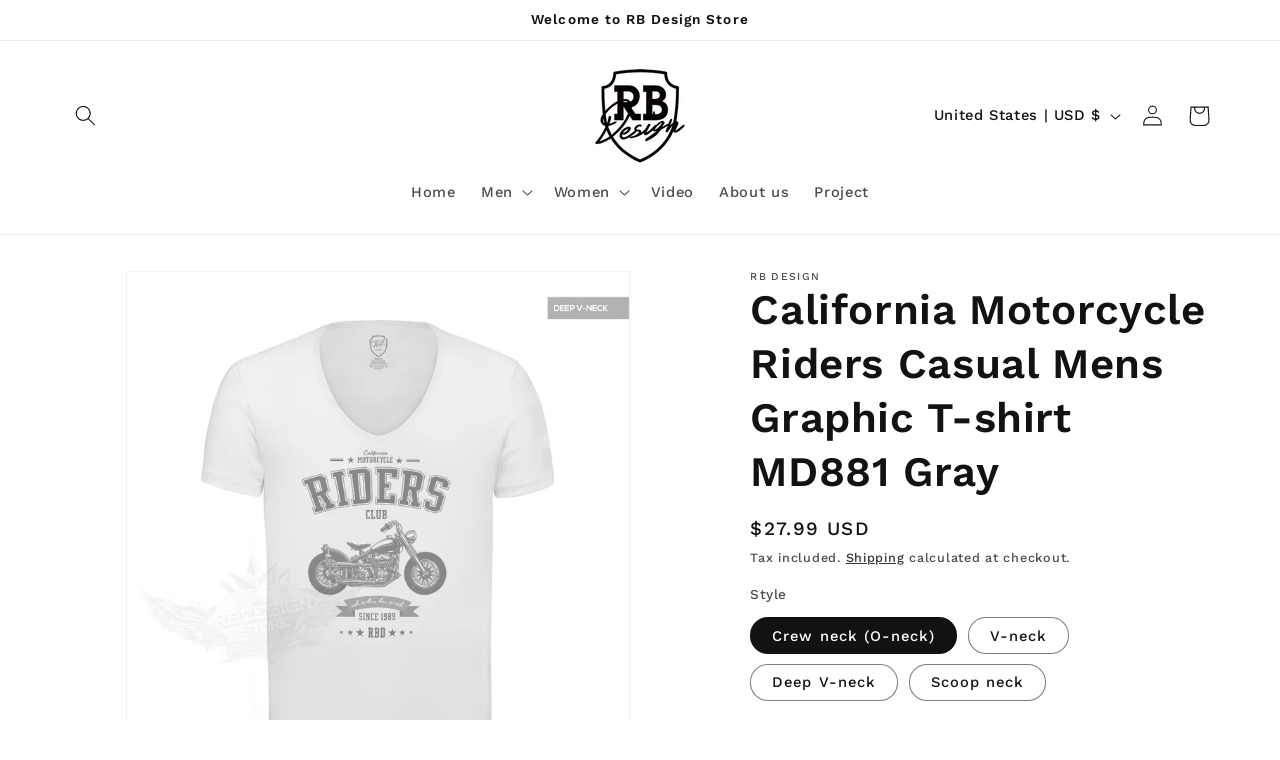

--- FILE ---
content_type: text/javascript
request_url: https://cdn.shopify.com/proxy/52075867df898aeeee9e7a293213064eaddcacd5f12355668545d15f28604445/wheel.tkdigital.dev/wof/scripts/wheel_59_e8760711d84a2547c9077cfcab474341.js?shop=rbdesign.myshopify.com&sp-cache-control=cHVibGljLCBtYXgtYWdlPTkwMA
body_size: 85174
content:
var GenerateModule=(function(){let isInPreview=new URL(window.location.href).searchParams.get('wheel-preview')!==null;let shopPullOutTab=1;var chance={prizes:[{type:'5p',label:'5% discount',chance:0.6,code:'Q09VUE9ONQ=='},{type:'10p',label:'10% discount',chance:0.27,code:'Q09VUE9OMTBSQkQ='},{type:'15p',label:'15% discount',chance:0.07,code:'MTVPRkZDT1VQT04='},{type:'25p',label:'25% discount',chance:0,code:'QlMtNzk4ODQtMzgzLTMw'},{type:'30p',label:'30% discount',chance:0,code:'QlMtNzYyNGQtMTc3LTE2'},{type:'free_shippingp',label:'free_shipping% discount',chance:0.07,code:'QlMtYTU3M2EtODgyLTM4'},],advanceText:{enterEmail:'Enter your email address',invalidEmailMessage:'Sorry, this isn\'t a valid email',enterPhone:'Enter your phone number',invalidPhoneMessage:'Sorry, this isn\'t a valid phone number',enterAllTypes:'Enter your email or phone number',invalidAllTypesMessage:'Sorry, this isn\'t a valid email or phone number',spinButton:'Give it a spin!',winningTitle:'Top banana! You\'re a winner today!',winningText:'Remember to use your special code at the checkout!',discountCodeTitle:'Your special discount code is',continueButton:'Continue & use your discount',luckyTitle:'Feeling lucky?',copiedMessage:'Copied to clipboard',discountCouponCodeBar:'Your coupon code %coupon is valid for',useYourDiscount:'Use your discount!'},events:{onEnterData:function(userData,code){fetch('https://wheel.tkdigital.dev/wof/collect-email',{method:'POST',mode:'cors',headers:{'Content-Type':'application/json'},body:JSON.stringify({[userData.type]:userData.data,discount_code:code,shop:'rbdesign.myshopify.com',_token:'d267b8490274903c94422bf5077156aa'}),}).then((response)=>{if(response.ok){return response.json()}
throw new Error('Network response was not ok.')}).then(function(data){if(typeof window.discountOnCartProApp==='object'&&typeof window.discountOnCartProApp.applyCode==='function'){window.discountOnCartProApp.applyCode(code)}}).catch((error)=>{console.error('Error:',error)})},onReject:function(){fetch('https://wheel.tkdigital.dev/wof/reject-discount',{method:'POST',mode:'cors',headers:{'Content-Type':'application/json'},body:JSON.stringify({shop:'rbdesign.myshopify.com',_token:'d267b8490274903c94422bf5077156aa'}),}).then((response)=>{if(response.ok){return response.json()}
throw new Error('Network response was not ok.')}).catch((error)=>{console.error('Error:',error)})},onWheelDisplay:function(){fetch('https://wheel.tkdigital.dev/wof/was-displayed',{method:'POST',mode:'cors',headers:{'Content-Type':'application/json'},body:JSON.stringify({shop:'rbdesign.myshopify.com',_token:'d267b8490274903c94422bf5077156aa'}),}).then((response)=>{if(response.ok){return response.json()}
throw new Error('Network response was not ok.')}).catch((error)=>{console.error('Error:',error)})}},isAppTurnOn:0,guidingText:'Ready to try and win big? Let\'s give the wheel a spin!',isAllowedDevice:'All',urlFiltering:[],poweredByLink:'https://apps.shopify.com/buzzsubs',poweredBy:'Buzzsubs',showPoweredByBlock:1,currentVersion:'v100',saveInCookieIn:15,delay:isInPreview&&!shopPullOutTab?1:15,countdownPosition:'top',tabIcon:'https://wheel.tkdigital.dev/images/pull-out/gift-white.svg',showPullOutTab:shopPullOutTab,themeBackground:'',wheelBackground:'',countdownShow:1,startSeconds:59,startMinute:29,colorize:'#996b33',buttonColor:'#DAA120',button_text_color:'#FFFFFF',ballAndIconsColor:'#387E99',pull_out_hover_color:'#DAA120',text_color:'#555555',background_color:'#EEEEEE',bold_text_color:'#DA9700',title:'RB Design Store <b> special bonus </b> unlocked',disclaimer:'* You only have one spin of the wheel.<br>* If you win, you need to hurry - you only have 30 minutes to claim your coupon.',type_collected:'email',};var baseRotate=0;function generateChanceBlock(config){if(!config.isAppTurnOn&&!(/\?wheel-preview/.test(window.location))){return''}
let currentMarkup='';if(config.type_collected==="email"){currentMarkup='<div class="f-default__row f-email__row">'+'<input type="email" name="" placeholder="'+config.advanceText.enterEmail+'" class="f-default__field f-email__field"><span class="f-email__span">'+config.advanceText.invalidEmailMessage+'</span>'+'</div>'}else if(config.type_collected==="phone"){currentMarkup='<div class="f-default__row f-email__row">'+'<input id="collect-data" type="text" name="" placeholder="'+config.advanceText.enterPhone+'" class="f-default__field f-email__field"><span class="f-email__span">'+config.advanceText.invalidPhoneMessage+'</span>'+'</div>'}else if(config.type_collected==="all_types"){currentMarkup='<div class="f-default__row f-email__row">'+'<input id="collect-data" type="text" name="" placeholder="'+config.advanceText.enterAllTypes+'" class="f-default__field f-email__field"><span class="f-email__span">'+config.advanceText.invalidAllTypesMessage+'</span>'+'</div>'}else{currentMarkup='<div class="f-default__row f-email__row hidden">'+'<input type="text" name="" class="f-default__field f-email__field"><span class="f-email__span">'+'</span>'+'</div>'}
return''+' <style>'+'@font-face{font-family:"opensans";font-style:normal;font-weight:400;src:url("https://fonts.gstatic.com/s/opensans/v13/RjgO7rYTmqiVp7vzi-Q5URJtnKITppOI_IvcXXDNrsc.woff2") format("woff2")}.s-index[buzzsub-app]{font-family:"opensans",Arial,Helvetica,sans-serif;-ms-text-size-adjust:100%;-webkit-text-size-adjust:100%;-moz-osx-font-smoothing:grayscale;-webkit-font-smoothing:antialiased;-webkit-overflow-scrolling:touch;-webkit-tap-highlight-color:rgba(0,0,0,0);-webkit-focus-ring-color:rgba(255,255,255,0);}.s-index[buzzsub-app] input,.s-index[buzzsub-app] textarea,.s-index[buzzsub-app] select,.s-index[buzzsub-app] button{font-family:"opensans",Arial,Helvetica,sans-serif}.s-index[buzzsub-app] input,.s-index[buzzsub-app] button{border:0}.s-index[buzzsub-app] button{cursor:pointer}.s-index[buzzsub-app] *,.s-index[buzzsub-app] *:before,.s-index[buzzsub-app] *:after{box-sizing:border-box}.s-index[buzzsub-app] *:focus{outline:none}.s-index[buzzsub-app] .b-chance{position:fixed;top:0;left:-100%;bottom:0;width:100%;}.s-index[buzzsub-app] .b-chance._show .b-chance__refusing{display:none}.s-index[buzzsub-app] .b-chance._show .b-chance__reject{display:block}.s-index[buzzsub-app] .b-chance__right{max-width:335px;margin:0 auto;text-align:left}.s-index[buzzsub-app] .b-chance__content{margin:auto 0;text-align:center;}.s-index[buzzsub-app] .b-chance__content svg{overflow:visible;width:363px;height:auto;vertical-align:initial;fill:none;transition:none}.s-index[buzzsub-app] .b-chance__refusing-button._hidden{opacity:0;visibility:hidden}.s-index[buzzsub-app] .b-chance .svg-carousel-inner{top:0;left:0;position:absolute;width:100%;height:100%}.s-index[buzzsub-app] .b-chance__wait{width:100%;text-align:center;position:absolute;font-size:27px;line-height:35px;top:50%;transform:translateY(-50%);}.s-index[buzzsub-app] .b-chance__wait._hidden{display:none}.s-index[buzzsub-app] .b-chance__inner{position:absolute;pointer-events:none;top:0;left:0;right:0;bottom:0;opacity:0;transition:opacity .2s ease-out;background:rgba(0,0,0,0.6)}.s-index[buzzsub-app] .b-chance__animate{z-index:1;width:90%;max-width:630px;margin-left:auto;background:#3f3434;position:relative;color:#fff;height:100%;transform:translateX(0%);transition:transform .3s ease-out;}.s-index[buzzsub-app] .b-chance__animate._hide{transform:translateX(-125%);}.s-index[buzzsub-app] .b-chance__animate._hide .b-chance__open-button{animation:none}.s-index[buzzsub-app] .b-chance__animate._hide .b-chance__panel{opacity:0}.s-index[buzzsub-app] .b-chance__animate._open{overflow:hidden;box-shadow:5px 2px 60px 0 #000;transform:translateX(100%);}.s-index[buzzsub-app] .b-chance__animate._open+.b-chance__inner{opacity:1}.s-index[buzzsub-app] .b-chance__animate._open .b-chance__open-button{animation:none;}.s-index[buzzsub-app] .b-chance__animate._open .b-chance__open-button .svg-gift{animation:none}.s-index[buzzsub-app] .b-chance__animate._open .b-chance__carousel-wrapper{animation:carouselBarabanShowing 1s linear}.s-index[buzzsub-app] .b-chance__animate._open .b-chance__carousel-arrow{animation:carouselArrowShowing .6s linear}.s-index[buzzsub-app] .b-chance__animate._open .b-chance__right{animation:moveRight 1s linear}.s-index[buzzsub-app] .b-chance__animate._open .b-chance__panel{opacity:0;transition:opacity .25s .25s}.s-index[buzzsub-app] .b-chance__wrapper{display:flex;flex-direction:column;align-items:center;height:100%;position:relative;}.s-index[buzzsub-app] .b-chance__wrapper-background:before{display:block;content:"";position:absolute;top:0;bottom:0;left:0;right:0;margin:auto;background:rgba(0,0,0,0.2);width:460px;height:460px;border-radius:50%;z-index:-1;top:20px;left:20px;transform:translateX(-220px)}.s-index[buzzsub-app] .b-chance__wrapper-wrapper{transform:translateX(-230px) rotate(10deg);width:500px;height:500px;position:relative}.s-index[buzzsub-app] .b-chance__wrapper .svg-carousel{width:500px;height:500px}.s-index[buzzsub-app] .b-chance__wrapper-arrow{transform-origin:58px 19px;width:77px;height:38px;position:absolute;top:4px;right:-35px;bottom:0;margin:auto 0;}.s-index[buzzsub-app] .b-chance__wrapper-arrow .svg-carousel-arrow{width:100%;height:100%;position:relative}.s-index[buzzsub-app] .b-chance__wrapper-arrow-shadow{transform-origin:58px 24px;}.s-index[buzzsub-app] .b-chance__wrapper-arrow-shadow .svg-carousel-arrow-shadow{width:100%;height:100%;position:absolute;top:6px;left:2px;opacity:.6}.s-index[buzzsub-app] .b-chance__list{position:absolute;left:0;top:0;width:100%;height:100%;padding:0;margin:0;}.s-index[buzzsub-app] .b-chance__list-item{display:inline-block;list-style:none;position:absolute;height:1px;width:1px;text-align:right;margin:auto;top:0;bottom:0;left:0;right:0;}.s-index[buzzsub-app] .b-chance__list-item span{font-size:16px;text-transform:uppercase;position:absolute;left:0;top:0;transform:translateY(-50%);width:200px}.s-index[buzzsub-app] .b-chance__title{font-size:27px;letter-spacing:-.3px;line-height:35px;margin-bottom:16px;}.s-index[buzzsub-app] .b-chance__title-coupon{color:inherit;display:inline-block}.s-index[buzzsub-app] .b-chance__title._hidden{opacity:0;visibility:hidden}.s-index[buzzsub-app] .b-chance__guiding{font-weight:700}.s-index[buzzsub-app] .b-chance__text,.s-index[buzzsub-app] .b-chance__guiding,.s-index[buzzsub-app] .b-chance__use-discount{font-size:14px;line-height:20px}.s-index[buzzsub-app] .b-chance__use-discount{margin-top:15px}.s-index[buzzsub-app] .b-chance__refusing,.s-index[buzzsub-app] .b-chance__reject{width:100%;text-align:right;padding-right:30px;}.s-index[buzzsub-app] .b-chance__refusing button,.s-index[buzzsub-app] .b-chance__reject button{padding:0;padding-left:20px;display:inline-block;font-size:15px;letter-spacing:-.3px;background:none;position:relative;}.s-index[buzzsub-app] .b-chance__refusing button .svg-cross,.s-index[buzzsub-app] .b-chance__reject button .svg-cross{position:absolute;left:3px;top:4px;fill:inherit;width:13px;height:13px}.s-index[buzzsub-app] .b-chance__reject{display:none}.s-index[buzzsub-app] .b-chance__powered{text-align:right;font-size:14px;color:#fff;margin-top:20px;margin-bottom:17px;}.s-index[buzzsub-app] .b-chance__powered a{color:#fff;}.s-index[buzzsub-app] .b-chance__powered a:visited{color:#fff}.s-index[buzzsub-app] .b-chance__panel{height:100%;width:0;}.s-index[buzzsub-app] .b-chance__panel._hide{display:none}.s-index[buzzsub-app] .b-chance__panel:before{display:block;content:"";position:absolute;top:0;bottom:0;margin:auto 0;height:90px;width:20px;right:0;z-index:1;background:#262626}.s-index[buzzsub-app] .b-chance__open-button{display:block;content:"";position:absolute;top:0;bottom:0;margin:auto 0;box-shadow:0 2px 6px 0 rgba(0,0,0,0.5);right:-60px;width:70px;height:70px;min-width:0;border-top-right-radius:50%;border-bottom-right-radius:50%;background:#262626;animation:drag 3s ease-out 0s infinite;animation-fill-mode:forwards;}.s-index[buzzsub-app] .b-chance__open-button .svg-gift,.s-index[buzzsub-app] .b-chance__open-button object,.s-index[buzzsub-app] .b-chance__open-button img{display:block;content:"";position:absolute;right:10px;top:10px;width:50px;height:50px;pointer-events:none;fill:#ddd;animation:joggle 3s ease-out 0s infinite;animation-fill-mode:forwards;transform:scale(.5)}.s-index[buzzsub-app] .b-chance__open-button:hover .svg-gift,.s-index[buzzsub-app] .b-chance__open-button:hover object,.s-index[buzzsub-app] .b-chance__open-button:hover img{transform:scale(.5);animation:shaking 1s linear 0s infinite;animation-fill-mode:forwards}.s-index[buzzsub-app] .b-chance__lucky{opacity:0;position:relative;pointer-events:none;transform:scale(.5);}.s-index[buzzsub-app] .b-chance__lucky._show{opacity:1;pointer-events:auto;animation-name:emersion;animation-delay:0s;animation-duration:.5s;animation-fill-mode:forwards;animation-timing-function:ease-out}.s-index[buzzsub-app] .b-chance__forms{position:relative}.s-index[buzzsub-app] .b-chance__outer{position:absolute;top:0;left:0;right:0;}.s-index[buzzsub-app] .b-chance__outer._hidden{opacity:0;visibility:hidden}.s-index[buzzsub-app] .b-chance__close{display:block;position:absolute;z-index:1;right:5px;min-width:0;left:auto;top:5px;width:40px;height:40px;background:none;padding:0;box-shadow:none;}.s-index[buzzsub-app] .b-chance__close:hover,.s-index[buzzsub-app] .b-chance__close:focus,.s-index[buzzsub-app] .b-chance__close:active{background:none}.s-index[buzzsub-app] .b-chance__close .svg-cross{width:15px;height:15px;margin:0}.s-index[buzzsub-app] .b-chance__close._hidden{pointer-events:none;display:none}@media only screen and (min-width:741px){.s-index[buzzsub-app] .b-chance__left-wrapper{position:relative;flex-basis:43%;max-width:43%;transform:scale(.85)}}@media only screen and (min-width:1px) and (max-width:740px){.s-index[buzzsub-app] .b-chance{width:100%;max-width:100%;}.s-index[buzzsub-app] .b-chance__content{width:100%;max-width:100%;}.s-index[buzzsub-app] .b-chance__content svg{width:280px}.s-index[buzzsub-app] .b-chance__animate{padding-top:10px;width:100vw}.s-index[buzzsub-app] .b-chance__left{position:absolute;max-width:100%;flex-basis:100%;width:270px;height:500px;}.s-index[buzzsub-app] .b-chance__left-wrapper{position:absolute;width:100vw;height:100%;overflow:hidden;left:0}.s-index[buzzsub-app] .b-chance__right{max-width:100vw;flex-basis:100vw;margin:0 auto}.s-index[buzzsub-app] .b-chance__right{max-width:280px;margin:0 auto 25px;order:1;padding:0 20px;}.s-index[buzzsub-app] .b-chance__right-wrapper{margin:0}.s-index[buzzsub-app] .b-chance__left{order:2}.s-index[buzzsub-app] .b-chance__logo{display:none}.s-index[buzzsub-app] .b-chance__wait,.s-index[buzzsub-app] .b-chance__title{font-size:21px;line-height:24px}.s-index[buzzsub-app] .b-chance__title{padding:0 20px;margin-bottom:10px}.s-index[buzzsub-app] .b-chance__text,.s-index[buzzsub-app] .b-chance__use-discount{font-size:12px;line-height:18px}.s-index[buzzsub-app] .b-chance__powered{font-size:12px;color:#333;left:0;right:0;bottom:8px;position:relative;display:none;}.s-index[buzzsub-app] .b-chance__powered._refusing,.s-index[buzzsub-app] .b-chance__powered._reject{display:block;bottom:0}.s-index[buzzsub-app] .b-chance__refusing button,.s-index[buzzsub-app] .b-chance__reject button{font-size:12px;display:none;}.s-index[buzzsub-app] .b-chance__refusing button .svg-cross,.s-index[buzzsub-app] .b-chance__reject button .svg-cross{left:3px;top:4px;width:10px;height:10px}.s-index[buzzsub-app] .b-chance__panel{position:absolute;right:0;top:0}}@media only screen and (min-width:1px) and (max-width:740px){.s-index[buzzsub-app] .b-chance__content{min-height:450px}.s-index[buzzsub-app] .b-chance__left{left:50%;transform:translateY(160px) rotate(-90deg) translateY(-27%) scale(1)}.s-index[buzzsub-app] .b-chance__right{max-width:370px}.s-index[buzzsub-app] .b-chance__carousel-logo-inner{transform:rotate(90deg)}.s-index[buzzsub-app] .b-chance__animate._open .b-chance__carousel-wrapper{animation:carouselBarabanShowingMobile .7s linear}.s-index[buzzsub-app] .b-chance__animate._open .b-chance__right{animation:moveRightMobile .7s linear}.s-index[buzzsub-app] .b-chance__powered{margin:0;padding:0}.s-index[buzzsub-app] .b-chance__refusing,.s-index[buzzsub-app] .b-chance__reject{display:flex;align-items:center;justify-content:flex-end;padding:0 20px 20px}.s-index[buzzsub-app] .b-chance__reject{display:none}.s-index[buzzsub-app] .b-chance._show .b-chance__refusing{display:none}.s-index[buzzsub-app] .b-chance._show .b-chance__reject{display:flex}.s-index[buzzsub-app] .b-chance__lucky .b-chance__title{padding:0}}@media only screen and (max-width:740px) and (orientation:landscape) and (min-width:480px){.s-index[buzzsub-app] .b-chance__content{min-height:inherit}.s-index[buzzsub-app] .b-chance__right-wrapper{padding-top:0}.s-index[buzzsub-app] .b-chance__title{width:100%}.s-index[buzzsub-app] .b-chance__body{display:flex;}.s-index[buzzsub-app] .b-chance__body-left{flex-basis:50%;max-width:50%;padding:0 20px}.s-index[buzzsub-app] .b-chance__right{flex-basis:50%;max-width:50%}.s-index[buzzsub-app] .b-chance__animate._open .b-chance__wrapper{overflow-y:auto;overflow-x:hidden}.s-index[buzzsub-app] .b-chance__content svg{width:100%}.s-index[buzzsub-app] .b-chance__refusing,.s-index[buzzsub-app] .b-chance__reject{height:17px;padding:0 20px 20px}}@media only screen and (max-width:740px) and (orientation:landscape) and (min-width:480px){.s-index[buzzsub-app] .b-chance__lucky{margin-top:-20px}.s-index[buzzsub-app] .b-chance__outer{top:20px}.s-index[buzzsub-app] .b-chance__animate{padding-top:20px;max-width:100%}.s-index[buzzsub-app] .b-chance__right{margin:0;order:0;flex-basis:48%;max-width:48%;padding:0 30px 0 28px}.s-index[buzzsub-app] .b-chance__carousel-logo-inner{transform:rotate(0)}.s-index[buzzsub-app] .b-chance__left{top:-60px;left:0;order:0;transform:scale(.85)}}@media only screen and (max-width:570px) and (orientation:landscape) and (min-width:480px){.s-index[buzzsub-app] .b-chance__powered._refusing,.s-index[buzzsub-app] .b-chance__powered._reject{font-size:9px}}@keyframes emersion{0%{transform:scale(.5)}70%{transform:scale(1.05)}100%{transform:scale(1)}}@keyframes moveRight{0%{transform:translateX(-30px)}20%{transform:translateX(-20px)}30%{transform:translateX(-10px)}40%{transform:translateX(0)}70%{transform:translateX(5px)}100%{transform:translateX(0)}}@keyframes moveRightMobile{0%{transform:translateX(-30px)}20%{transform:translateX(-20px)}30%{transform:translateX(-10px)}40%{transform:translateX(0)}70%{transform:translateX(5px)}100%{transform:translateX(0)}}@keyframes carouselArrowShowing{0%{transform:rotate(-45deg) translateX(-10px)}50%{transform:rotate(-15deg) translateX(0)}80%{transform:rotate(0) translateX(3px)}100%{transform:rotate(0) translateX(0)}}@keyframes carouselBarabanShowing{0%{transform:translateX(-260px) rotate(-25deg)}20%{transform:translateX(-250px) rotate(-15deg)}30%{transform:translateX(-240px) rotate(-5deg)}40%{transform:translateX(-230px) rotate(10deg)}70%{transform:translateX(-225px) rotate(13deg)}100%{transform:translateX(-230px) rotate(10deg)}}@keyframes carouselBarabanShowingMobile{0%{transform:translateX(-229px) rotate(-25deg)}20%{transform:translateX(-229px) rotate(-15deg)}30%{transform:translateX(-229px) rotate(-5deg)}40%{transform:translateX(-229px) rotate(10deg)}70%{transform:translateX(-219px) rotate(15deg)}100%{transform:translateX(-229px) rotate(10deg)}}@keyframes joggle{14%{transform:rotate(-12deg) translateZ(0) scale(.5)}18%{transform:rotate(12deg) translateZ(0) scale(.5)}22%{transform:rotate(-12deg) translateZ(0) scale(.5)}26%{transform:rotate(12deg) translateZ(0) scale(.5)}30%{transform:rotate(0) translateZ(0) scale(.5)}100%{transform:rotate(0) translateZ(0) scale(.5)}}@keyframes shaking{0%{transform:rotate(-12deg) translateZ(0) scale(.5)}25%{transform:rotate(12deg) translateZ(0) scale(.5)}50%{transform:rotate(-12deg) translateZ(0) scale(.5)}75%{transform:rotate(12deg) translateZ(0) scale(.5)}100%{transform:rotate(-12deg) translateZ(0) scale(.5)}}@keyframes drag{10%{transform:translateX(-6px)}20%{transform:translateX(6px)}30%{transform:translateX(0)}100%{transform:translateX(0)}}.s-index[buzzsub-app] .b-coupon{padding:8px 0;position:fixed;left:0;width:100%;transition:opacity .2s ease-out;opacity:0;pointer-events:none;}.s-index[buzzsub-app] .b-coupon._hide{pointer-events:none;opacity:0}.s-index[buzzsub-app] .b-coupon._show{opacity:1;pointer-events:auto}.s-index[buzzsub-app] .b-coupon__wrapper,.s-index[buzzsub-app] .b-coupon__left,.s-index[buzzsub-app] .b-coupon__code{display:flex;align-items:center;justify-content:center}.s-index[buzzsub-app] .b-coupon__text,.s-index[buzzsub-app] .b-coupon__number{color:#ddd;padding-bottom:2px;letter-spacing:-.2px}.s-index[buzzsub-app] .b-coupon__text{font-size:14px;margin:0 5px}.s-index[buzzsub-app] .b-coupon__number{display:inline-block;height:34px;text-align:center;font-size:13px;line-height:34px;background:#fff;margin:0 10px;width:auto;color:#757575;border-radius:4px;padding:0 22px}.s-index[buzzsub-app] .b-coupon__valid{display:none;font-size:14px;color:#ddd}.s-index[buzzsub-app] .b-coupon__time{display:flex;align-items:center;color:#ddd;font-size:14px;margin:0 5px}.s-index[buzzsub-app] .b-coupon__minute,.s-index[buzzsub-app] .b-coupon__second{margin:0 2px;text-align:center;width:46px;line-height:34px;background:#fff;color:#757575;border-radius:4px}.s-index[buzzsub-app] .b-coupon__use,.s-index[buzzsub-app] .b-coupon__copy{width:100%;max-width:200px;text-transform:uppercase;padding:0 10px;font-size:14px;background:#f2f2f2;margin-bottom:0;border-radius:4px;height:34px;transform:translateZ(0)}.s-index[buzzsub-app] .b-coupon__input{display:none}.s-index[buzzsub-app] .b-coupon__use{color:#000;width:200px;box-shadow:none}.s-index[buzzsub-app] .b-coupon__copy{display:none;font-size:12px;max-width:270px;margin:0 auto}.s-index[buzzsub-app] .b-coupon__close{position:absolute;right:0;top:0;width:50px;height:100%;background:none;padding:0;box-shadow:none;}.s-index[buzzsub-app] .b-coupon__close .svg-cross{display:block;content:"";position:absolute;top:0;bottom:0;left:0;right:0;margin:auto;width:13px;height:13px}@media only screen and (min-width:1px) and (max-width:900px){.s-index[buzzsub-app] .b-coupon{padding:9px 0 11px;}.s-index[buzzsub-app] .b-coupon__code,.s-index[buzzsub-app] .b-coupon__use{position:absolute;opacity:0;pointer-events:none;left:100%}.s-index[buzzsub-app] .b-coupon__valid,.s-index[buzzsub-app] .b-coupon__copy{display:block}.s-index[buzzsub-app] .b-coupon__valid{font-size:13px}.s-index[buzzsub-app] .b-coupon__wrapper{flex-wrap:wrap;max-width:270px;margin:0 auto}.s-index[buzzsub-app] .b-coupon__left{margin-bottom:10px}.s-index[buzzsub-app] .b-coupon__left,.s-index[buzzsub-app] .b-coupon__right{flex-basis:100%;justify-content:space-between}.s-index[buzzsub-app] .b-coupon__close{right:auto;left:5px;top:5px;width:40px;height:40px;}.s-index[buzzsub-app] .b-coupon__close .svg-cross{width:15px;height:15px;margin:0}.s-index[buzzsub-app] .b-coupon__time{margin:0 0 0 auto}}.s-index[buzzsub-app] .b-toastr{z-index:2;width:100%;height:100%;position:fixed;left:0;top:0;display:flex;align-items:center;justify-content:center;pointer-events:none;visibility:hidden;}.s-index[buzzsub-app] .b-toastr._visible{visibility:visible;}.s-index[buzzsub-app] .b-toastr._visible .b-toastr__text{animation-name:moveTop;animation-delay:0s;animation-duration:1.2s;animation-fill-mode:forwards;animation-timing-function:ease-out}.s-index[buzzsub-app] .b-toastr__text{opacity:0;font-size:16px;text-transform:uppercase;line-height:40px;background:#f2f2f2;color:#4c4c4c;border-radius:4px;padding:0 50px;box-shadow:2px 3px 7px -2px rgba(0,0,0,0.8)}@media only screen and (min-width:1px) and (max-width:740px){.s-index[buzzsub-app] .b-toastr__text{max-width:300px;font-size:13px;padding:0 20px;text-align:center}}@keyframes moveTop{0%{transform:translateY(20px);opacity:0}30%{transform:translateY(0);opacity:1}70%{transform:translateY(0)}80%{opacity:1}100%{transform:translateY(-20px);opacity:0}}.s-index[buzzsub-app] .f-email{margin-top:12px;margin-bottom:30px;}.s-index[buzzsub-app] .f-email._error .f-email__row{animation:moveField .5s;animation-fill-mode:forwards;transform:translateZ(0)}.s-index[buzzsub-app] .f-email._error .f-email__field{background-color:#a00;font-size:0;}.s-index[buzzsub-app] .f-email._error .f-email__field::-webkit-input-placeholder{opacity:0}.s-index[buzzsub-app] .f-email._error .f-email__field::placeholder{opacity:0}.s-index[buzzsub-app] .f-email._error .f-email__field+.f-email__span{opacity:1}.s-index[buzzsub-app] .f-email._error .f-email__field:focus{font-size:16px;}.s-index[buzzsub-app] .f-email._error .f-email__field:focus+.f-email__span{opacity:0}.s-index[buzzsub-app] .f-email__row{position:relative}.s-index[buzzsub-app] .f-email__span{position:absolute;padding:5px;line-height:1.2;font-size:14px;color:#ddd;display:block;content:"";position:absolute;top:0;bottom:0;left:0;right:0;margin:auto;display:flex;align-items:center;justify-content:center;opacity:0;pointer-events:none}.s-index[buzzsub-app] .f-email__field{height:40px;border-radius:1px;width:100%;padding:0 10px;margin:0;font-size:14px;text-align:center;background:#fff;color:#757575;}.s-index[buzzsub-app] .f-email__field::-ms-clear{display:none}.s-index[buzzsub-app] .f-email__field::-webkit-input-placeholder{color:#757575}.s-index[buzzsub-app] .f-email__field::placeholder{color:#757575}.s-index[buzzsub-app] .f-email__field:focus::-webkit-input-placeholder{opacity:0}.s-index[buzzsub-app] .f-email__field:focus::placeholder{opacity:0}.s-index[buzzsub-app] .f-email__button{margin-top:9px;width:100%;font-size:14px;box-shadow:none;height:40px;border-radius:1px;background:#f2f2f2;color:#4c4c4c;text-transform:uppercase}@media only screen and (min-width:1px) and (max-width:740px){.s-index[buzzsub-app] .f-email{max-width:330px;width:100%;margin:10px auto 20px;}.s-index[buzzsub-app] .f-email__field{font-size:16px;height:38px}.s-index[buzzsub-app] .f-email__button{height:38px;font-size:13px}}@media only screen and (min-width:1px) and (max-width:360px){.s-index[buzzsub-app] .f-email{margin:0 auto 10px}}@keyframes moveField{0%{transform:translateX(-2%)}20%{transform:translateX(2%)}40%{transform:translateX(-2%)}60%{transform:translateX(2%)}80%{transform:translateX(-2%)}100%{transform:translateX(0)}}.s-index[buzzsub-app] .f-lucky{margin-bottom:28px;margin-top:5px;}.s-index[buzzsub-app] .f-lucky__field{height:40px;border-radius:4px;background:#fff;width:100%;color:#757575;margin-bottom:0;padding:0 10px;font-size:14px;text-align:center;}.s-index[buzzsub-app] .f-lucky__field::-webkit-input-placeholder{color:#757575}.s-index[buzzsub-app] .f-lucky__field::placeholder{color:#757575}.s-index[buzzsub-app] .f-lucky__button{margin-top:9px;width:100%;font-size:14px;box-shadow:none;height:40px;border-radius:4px;background:#f2f2f2;color:#4c4c4c;text-transform:uppercase}@media only screen and (min-width:1px) and (max-width:740px){.s-index[buzzsub-app] .f-lucky{margin-bottom:15px;}.s-index[buzzsub-app] .f-lucky__field,.s-index[buzzsub-app] .f-lucky__button{height:38px;font-size:13px}}.s-index[buzzsub-app] .modal-default{display:block}.s-index[buzzsub-app]{display:block;position:fixed;top:0;left:0;bottom:0;z-index:9999999999;max-width:0;}.s-index[buzzsub-app] .s-index__overlay{position:fixed;top:0;bottom:0;left:0;background-color:#000;opacity:0;transition:opacity .25s ease-in-out;}.s-index[buzzsub-app] .s-index__overlay._visible{right:0;opacity:.4}.s-index[buzzsub-app]._hide{display:none}@media only screen and (min-width:1px) and (orientation:landscape) and (max-width:480px){.s-index[buzzsub-app]{min-height:480px}}'+'.s-index[buzzsub-app] .b-chance__animate, .s-index[buzzsub-app] .b-coupon._show, .s-index[buzzsub-app] .b-chance__panel::before { background: '+(config.background_color||'#333')+' }'+'.s-index[buzzsub-app] .b-chance__open-button:hover { opacity: 0.85 }'+'.s-index[buzzsub-app] .b-chance__animate { background-image: url('+(config.themeBackground)+') }'+(!config.showPullOutTab&&'.s-index[buzzsub-app] .b-chance__panel { display: none}')+'.s-index[buzzsub-app] .b-chance__outer, .s-index[buzzsub-app] .b-coupon__text, .s-index[buzzsub-app] .b-coupon__valid, .s-index[buzzsub-app] .b-change__wait { color: '+(config.text_color||'#000')+'}'+'.s-index[buzzsub-app] .b-coupon {'+(config.countdownPosition==="top"?'top: 0':'bottom: 0')+'}'+'.s-index[buzzsub-app] .svg-cross { fill: '+(config.text_color||'#fff')+' } '+'.s-index[buzzsub-app] .b-chance__reject-button, .s-index[buzzsub-app] .b-chance__refusing-button { color: '+(config.text_color||'#fff')+'; fill: '+(config.text_color||'#fff')+'}'+'.s-index[buzzsub-app] .b-chance__forms { color: '+(config.text_color||'#fff')+'}'+'.s-index[buzzsub-app] .b-chance__content b { color: '+(config.bold_text_color||'#fff')+'}'+'.s-index[buzzsub-app] .b-chance__title, .s-index[buzzsub-app] .b-chance__forms, .s-index[buzzsub-app] .b-chance__powered, .s-index[buzzsub-app] .b-chance__powered a, .s-index[buzzsub-app] .b-chance__powered a:visited, .s-index[buzzsub-app] .b-chance__text { color: '+(config.text_color||'#fff')+'}'+'.s-index[buzzsub-app] .f-email__button, .s-index[buzzsub-app] .f-lucky__button, .s-index[buzzsub-app] .b-coupon__use, .s-index[buzzsub-app] .b-coupon__copy, .s-index[buzzsub-app] .b-chance__open-button { background: '+(config.buttonColor||'#000')+'; color: '+(config.button_text_color||'#fff')+'}'+'.s-index[buzzsub-app] .b-coupon__copy:hover, .s-index[buzzsub-app] .b-coupon__copy:focus, .s-index[buzzsub-app] .b-coupon__copy:active { background: '+(config.buttonColor||'#000')+'; color: '+(config.button_text_color||'#fff')+'}'+'.s-index[buzzsub-app] .f-email__button:hover, .s-index[buzzsub-app] .f-lucky__button:hover, .s-index[buzzsub-app] .b-coupon__use:hover, .s-index[buzzsub-app] .b-coupon__copy:hover { opacity: 0.85 }'+'.s-index[buzzsub-app] .b-chance__refusing-button:hover, .s-index[buzzsub-app] .b-chance__reject-button:hover { background: '+(config.background_reject_btn_hover||'#fff')+'; color: '+config.text_color_reject_btn_hover+'}'+'.s-index[buzzsub-app] .b-chance__refusing-button:hover svg, .s-index[buzzsub-app] .b-chance__reject-button:hover svg, .s-index[buzzsub-app] .b-chance__close:hover svg, .s-index[buzzsub-app] .b-coupon__close:hover svg { fill: '+config.text_color_reject_btn_hover+'}'+(config.isAllowedDevice==='TabletAndMobile'&&'@media only screen and (min-width: 1025px) { .s-index[buzzsub-app] { display: none } } @media only screen and (max-width: 1024px) { .s-index[buzzsub-app] { display: block } }')+(config.isAllowedDevice==='Desktop'&&'@media only screen and (min-width: 1025px) { .s-index[buzzsub-app] { display: block } } @media only screen and (max-width: 1024px) { .s-index[buzzsub-app] { display: none } }')+'.flag-selector-caret {width: 20px; height: 20px;}'+'.flag-selector-icon {display: block !important; width: 27px; height: 20px; background-size: cover; background-repeat: no-repeat;}'+'#collect-data {border: none; outline: none;}'+'.flag-selector {display: flex; position: absolute; right: 0; top: 10px; margin-left: auto;}'+'.custom-sel {width: 20px; background: transparent; height: 20px;display: flex; justify-content: center; align-items: center; cursor: pointer; color: #757575;}'+'.custom-sel svg {width: 10px !important;}'+'.flag-selector-select {position: absolute; top: 30px; right: 0; color: #757575; border-color: #757575;}'+'.s-index[buzzsub-app] .f-email._error .f-email__field ~ .f-email__span {opacity: 1;}'+'</style>'+'<div class="s-index__container">'+'<div class="s-index__overlay"></div>'+'   <div class="b-chance">'+'       <div class="b-chance__animate">'+'<button type="button" class="b-chance__close _hide js-hide">'+'<svg class="svg-cross" viewbox="0 0 34.92 34.92">'+'<path d="M33.5 34.92c-.36 0-.72-.14-1-.42L.4 2.42c-.54-.55-.54-1.45 0-2 .57-.56 1.47-.56 2.02 0L34.5 32.5c.56.55.56 1.45 0 2-.27.28-.63.42-1 .42z"></path>'+'<path d="M34.5.4c-.55-.54-1.45-.54-2 0L.4 32.52c-.54.55-.54 1.45 0 2 .3.28.65.42 1.02.42s.72-.14 1-.42L34.5 2.42c.56-.55.56-1.45 0-2z"></path>'+'</svg>'+'</button>'+'<button type="button" class="b-chance__close _reject _hidden js-reject">'+'<svg class="svg-cross" viewbox="0 0 34.92 34.92">'+'<path d="M33.5 34.92c-.36 0-.72-.14-1-.42L.4 2.42c-.54-.55-.54-1.45 0-2 .57-.56 1.47-.56 2.02 0L34.5 32.5c.56.55.56 1.45 0 2-.27.28-.63.42-1 .42z"></path>'+'<path d="M34.5.4c-.55-.54-1.45-.54-2 0L.4 32.52c-.54.55-.54 1.45 0 2 .3.28.65.42 1.02.42s.72-.14 1-.42L34.5 2.42c.56-.55.56-1.45 0-2z"></path>'+'</svg>'+'</button>'+'           <div class="b-chance__wrapper">'+'               <div class="b-chance__content">'+'                   <div class="b-chance__title js-hide-after-start">'+config.title+'</div>'+'                   <div class="b-chance__body">                   '+'                   <div class="b-chance__body-left">'+'                   <svg version="1.1" class="spin-svg" id="Layer_1" xmlns="http://www.w3.org/2000/svg" xmlns:xlink="http://www.w3.org/1999/xlink" x="0px" y="0px" viewBox="0 0 364.449 224.048" style="enable-background:new 0 0 364.449 224.048;" xml:space="preserve">'+'                       <style>'+'                          .st0{filter:url(#filter_1);} .st1{fill:url(#roll-color_4_);} .st2{opacity:0.2;fill:#FFFFFE;} .st3{fill:url(#roll-color_5_);} .st4{fill:url(#colorise-main_2_);} .st5{fill:url(#colorise-middle_2_);} .st6{opacity:0.5;fill:url(#colorise_x5F_top-left_2_);} .st7{opacity:0.5;fill:url(#colorise_x5F_top-right_2_);} .st8{opacity:0.5;fill:url(#colorise_x5F_bottom-right_2_);} .st9{opacity:0.5;fill:url(#colorise_x5F_bottom-left_2_);} .st10{fill:#FFFFFF;} .st11{opacity:0.28;fill:#B0B0B0;} .st12{opacity:0.28;fill:#444444;} .st13{fill:url(#colorise_x5F_spin-boards_2_);} .st14{fill:#595959;} .st15{fill:url(#stick_2_);} .st16{opacity:0.3;fill:#353535;} .st17{opacity:0.24;fill:#666666;} .st18{fill:url(#arrows-border_2_); filter: url(#filter_1);}  .st20{fill:url(#arrow-gradient_4_);} .st21{opacity:0.1373;fill:'+getOverlayHex(config.ballAndIconsColor)+';} .st22{opacity:0.1804;fill:'+getOverlayHex(config.ballAndIconsColor)+';} .st23{opacity:0.25;fill:'+getOverlayBorderHex(config.ballAndIconsColor)+';} .st24{opacity:0.3725;fill:'+getOverlayBorderHex(config.ballAndIconsColor)+';} .st25{fill:url(#arrow-gradient_5_);} .st26{fill:'+(config.ballAndIconsColor||'#000')+';}'+'                           .st26_1{clip-path:url(#right-clip);} .st26_2{clip-path:url(#center-clip);} .st26_3{clip-path:url(#left-clip);}'+'                           .st27{fill-rule:evenodd;clip-rule:evenodd;fill:url(#ball-gradient-color_2_);} .st28{opacity:0.1373;fill-rule:evenodd;clip-rule:evenodd;fill:#FFFFFF;} .st29{opacity:0.5;fill-rule:evenodd;clip-rule:evenodd;fill:#FFFFFF;} .st30{fill:url(#spin-shadow-colorise_1_);}'+'                           .stars{ fill:#fff; transform-origin:50% 50%;}'+'                       </style>'+'                       <defs>'+'                           <path id="free_shippingp" d="M36.4 4.9L33.9 3H37l1-3 1 3h3.2l-2.6 1.9 1 3L38 6l-2.6 1.9 1-3zm-16.6 5.7l.7 3.1 1.3-2.9 3.1.3L22.5 9l1.3-2.9-2.7 1.6-2.4-2.1.7 3.1-2.7 1.6 3.1.3zM5.3 25.2l2.9-1.3 2.1 2.4-.3-3.2 2.9-1.3-3.1-.7-.3-3.1-1.6 2.7-3.1-.7 2.1 2.4-1.6 2.8zM6 39.6L7.9 37l-3 1L3 35.5v3.2l-3 1 3 1v3.2l1.9-2.6 3 1L6 39.6zm5.1 13.1L9 55.1l-2.9-1.3 1.6 2.7-2.1 2.3 3.1-.7 1.6 2.7.3-3.1 3.1-.7-2.9-1.3.3-3zm12 14.9l-1.3-2.9-.7 3.1-3.1.3 2.7 1.6-.7 3.1 2.4-2.1 2.7 1.6-1.3-2.9 2.4-2.1-3.1.3zm19 2.1l-2.6 1.9-2.5-1.9 1 3-2.6 1.9h3.2l1 3 1-3h3.2l-2.6-1.9.9-3zM57.8 67l-.7-3.1-1.3 2.9-3.2-.3 2.3 2.1-1.3 2.9 2.7-1.6 2.3 2.1-.7-3.1 2.7-1.6-2.8-.3zm14.4-14.6l-2.9 1.3-2.1-2.3.3 3.1-2.9 1.3 3.1.7.3 3.2 1.6-2.7 3.1.7-2.1-2.3 1.6-3zM74.6 37v-3.2l-1.9 2.6-3-1 1.9 2.6-1.9 2.6 3-1 1.9 2.6V39l3-1-3-1zm-8.2-12.1l2.1-2.4 2.9 1.3-1.6-2.7 2.1-2.4-3.1.7-1.6-2.7-.2 3.1-3.1.7 2.9 1.3-.4 3.1zM54.5 10l1.3 2.9.7-3.1 3.1-.3-2.7-1.6.7-3.1-2.3 2.1-2.7-1.6 1.3 2.9-2.3 2.1 2.9-.3zM23.2 24.2l3.7-6.1c.4-.6 1.2-1.1 1.9-1.1h6.6c.3 0 .6.3.6.6v12.5h1.2V15.7c0-.7.5-1.2 1.2-1.2h16.1c.7 0 1.2.6 1.2 1.2v17.8H55c0-2.5-2-4.6-4.6-4.6s-4.6 2.1-4.6 4.6h-10c0-2.5-2.1-4.6-4.6-4.6s-4.6 2.1-4.6 4.6h-4.3c-.3 0-.6-.3-.6-.6v-2.1c0-.3.3-.6.6-.6h.2v-3.7c.1-.7.4-1.8.7-2.3zm1.7.5h9.2c.3 0 .6-.3.6-.6v-5.3c0-.3-.3-.6-.6-.6h-5.4c-.2 0-.7.2-.8.5l-3.3 5.5c-.1.3 0 .5.3.5zm3 8.8c0-1.9 1.5-3.4 3.4-3.4s3.4 1.5 3.4 3.4-1.5 3.4-3.4 3.4c-1.9-.1-3.4-1.6-3.4-3.4zm1.2 0c0 1.2 1 2.1 2.1 2.1 1.2 0 2.1-1 2.1-2.1s-1-2.1-2.1-2.1c-1.1-.1-2.1.9-2.1 2.1zm18 0c0-1.9 1.5-3.4 3.4-3.4s3.4 1.5 3.4 3.4-1.5 3.4-3.3 3.4c-2-.1-3.5-1.6-3.5-3.4zm1.2 0c0 1.2 1 2.1 2.1 2.1 1.2 0 2.1-1 2.1-2.1s-1-2.1-2.1-2.1c-1.1-.1-2.1.9-2.1 2.1zM25.1 41h3.4c.2 0 .3-.1.3-.3v-1.1c0-.2-.1-.3-.3-.3h-5.4c-.2 0-.3.1-.3.3v8.1c0 .2.1.3.3.3h1.3c.2 0 .3-.1.3-.3v-2.8c0-.2.1-.3.3-.3h3.2c.2 0 .3-.1.3-.3v-1.1c0-.2-.1-.3-.3-.3H25c-.2 0-.3-.1-.3-.3v-1.2c.1-.3.2-.4.4-.4zm5.3 6.7v-8.1c0-.2.1-.3.3-.3h3c1.4 0 2.3.2 2.9.7.6.5.9 1.2.9 2.2 0 1.3-.5 2.1-1.4 2.6-.1 0-.1.2 0 .3l1.8 2.6c.1.1 0 .3-.1.3H36c-.2 0-.4-.1-.5-.3l-1.6-2.3c-.1-.2-.3-.3-.5-.3h-.7c-.2 0-.3.1-.3.3v2.2c0 .2-.2.3-.3.3h-1.3c-.2.1-.4-.1-.4-.2zm2-4.5c0 .2.1.3.3.3h1.1c.7 0 1.1-.1 1.4-.3.2-.2.4-.6.4-1 0-.5-.1-.8-.4-1-.2-.2-.7-.3-1.3-.3h-1.1c-.2 0-.3.1-.3.3l-.1 2zm9.4-2.2h3.7c.2 0 .3-.1.3-.3v-1.1c0-.2-.1-.3-.3-.3h-5.7c-.2 0-.3.1-.3.3v8.1c0 .2.1.3.3.3h5.8c.2 0 .3-.1.3-.3v-1.1c0-.2-.1-.3-.3-.3h-3.9c-.2 0-.3-.1-.3-.3v-1.2c0-.2.1-.3.3-.3H45c.2 0 .3-.2.3-.3v-1c0-.2-.1-.3-.3-.3h-3.3c-.2 0-.3-.1-.3-.3v-1.2c.1-.3.2-.4.4-.4zm6.3 7h5.8c.2 0 .3-.1.3-.3v-1.1c0-.2-.1-.3-.3-.3H50c-.2 0-.3-.1-.3-.3v-1.2c0-.2.1-.3.3-.3h3.3c.2 0 .3-.2.3-.3v-1c0-.2-.1-.3-.3-.3H50c-.2 0-.3-.1-.3-.3v-1.2c0-.2.1-.3.3-.3h3.7c.2 0 .3-.1.3-.3v-1.1c0-.2-.1-.3-.3-.3H48c-.2 0-.3.1-.3.3v8.1c0 .1.2.2.4.2zM28 55.6c.1-.5.2-1 .2-1.5 0-.4-.1-.8-.3-1.1-.2-.3-.5-.6-.9-.7-.4-.2-.9-.2-1.5-.2-.6.1-1.2.2-1.8.4-.6.2-1.1.5-1.6.9s-.9.7-1.2 1.2c-.3.4-.6.9-.7 1.3-.1.4 0 .7.1.9.2.2.5.2.9.2 0 0-.1-.1-.2-.3-.1-.1-.1-.3 0-.6.1-.5.3-1 .6-1.4.3-.4.6-.8 1-1.1s.8-.5 1.2-.7c.4-.2.9-.3 1.3-.3s.7 0 .9.1.5.2.6.4c.1.2.2.5.2.8 0 .3 0 .8-.1 1.3-.1.4-.2.8-.4 1.3-.1.4-.3.9-.5 1.3s-.4.9-.6 1.3c-.2.4-.5.8-.8 1.1-.3.3-.5.6-.9.8-.3.2-.6.3-.9.3-.3 0-.5-.1-.7-.3l3.2-7.6-1.4.3-3.6 8.4 1.4-.1.2-.6c.2.2.5.4.7.5.4.1.6.1.9.1.3 0 .6-.1.9-.3s.6-.4 1-.8c.3-.3.6-.7 1-1.1.3-.4.6-.8.9-1.3.3-.5.5-.9.7-1.4.1-.4.2-.9.2-1.5zm9.8-2.4c.2 0 .4-.1.6-.3.2-.2.3-.4.4-.6.1-.2 0-.4-.1-.6-.1-.2-.3-.2-.5-.2s-.5.1-.6.3-.3.4-.4.6c0 .2 0 .4.1.6.1.2.3.3.5.2zm-2 7.5c-.2.1-.3.1-.5.1s-.4 0-.5-.1l-.3-.3c0-.1-.1-.3-.1-.4v-.3.1c-.3.3-.5.6-.7.8s-.4.3-.6.4-.3.1-.5.1-.4 0-.5-.1l-.3-.3c0-.1-.1-.3-.1-.4 0-.2 0-.3.1-.5v-.1s0 .1-.1.1c-.3.3-.6.6-1 .8-.3.2-.7.5-1 .6-.4.2-.7.2-1 .3H28c-.2 0-.4-.2-.5-.3-.1-.2-.2-.3-.3-.6 0-.2 0-.6.1-.9.1-.2.1-.5.3-.8.1-.3.3-.7.5-1 .2-.3.4-.7.6-1 .2-.3.5-.6.8-.9.3-.3.6-.5 1-.7s.7-.3 1.1-.3h.5c.2 0 .3.1.4.2.1.1.2.2.2.4v.6c-.2.7-.6 1.3-1.2 1.8-.7.5-1.5.8-2.5 1 0 .1 0 .1-.1.2v.2c-.1.4-.1.8 0 .9.1.2.4.3.8.2s.8-.2 1.3-.4c.4-.2.8-.6 1.3-1.1l2.8-6.7 1.3-.3-3 7.1c-.1.2-.1.4-.2.6v.4c0 .1.1.2.3.2.2 0 .4-.2.7-.4.3-.3.5-.6.8-1.1l1.8-4.2 1.3-.1-2.1 4.1c-.1.2-.1.4-.2.6v.4c0 .1.1.2.3.2.2 0 .4-.2.7-.4.2-.3.5-.6.8-1l1.8-4.2 1.2-.1-1.9 4.4c-.1.1-.1.3-.2.4v.5c0 .1.2.2.4.2s.5-.1.7-.3c.2-.2.5-.4.7-.7l.6-.9c.2-.3.4-.7.5-1 .2-.3.3-.7.4-1 .1-.3.2-.6.3-.8-.1 0-.2.1-.2.1h-.2c-.1 0-.2 0-.2-.1v-.4c0-.2.1-.3.3-.5.1-.2.3-.3.5-.3.3 0 .5 0 .5.2.1.2.1.4 0 .8-.1.3-.2.8-.4 1.2-.2.4-.4.9-.6 1.3-.2.4-.5.8-.8 1.2s-.6.8-.9 1.1c-.3.3-.6.6-.9.8-.3.2-.6.3-.9.3-.5 0-.8 0-1-.3-.2-.2-.2-.4-.2-.8v.1c-.3.3-.5.6-.7.8-.3.1-.5.2-.6.3zm-6.7-2.4c.7-.2 1.3-.5 1.8-.9s.8-.9 1-1.5v-.4s-.1-.2-.3-.1c-.2 0-.5.1-.7.3-.2.2-.5.4-.7.7l-.6.9s-.4.7-.5 1zm21.8-4.2h-.2c-.2 0-.4.1-.6.2s-.5.3-.7.5l-2.1 4.8-1.2.1.6-1.4c-.3.3-.6.6-.9.8-.3.2-.7.5-1 .6-.3.2-.7.2-1 .3h-.7c-.2-.1-.4-.2-.5-.3-.1-.1-.2-.3-.3-.6 0-.2 0-.6.1-.9.1-.2.2-.5.3-.8s.3-.7.5-1 .4-.7.6-1c.2-.3.5-.6.8-.9.3-.3.6-.5.9-.7s.7-.3 1.1-.3h.5c.2 0 .3.1.4.2.1.1.2.2.2.4v.6c-.2.7-.6 1.3-1.2 1.8-.7.5-1.5.8-2.5 1v.4c-.1.4-.1.8 0 .9s.4.3.8.2c.4 0 .8-.2 1.3-.4.4-.2.8-.6 1.3-1.1l1.8-4.2 1.3-.1-.5 1.1c.2-.2.3-.3.5-.4.2-.1.3-.3.5-.4.2-.1.3-.2.5-.3.2-.1.3-.1.5-.1s.4 0 .5.1c.1.1.1.2.1.4s-.1.3-.2.4-.2.2-.2.3-.2.1-.3.2-.2.1-.2.1h-.2l-.1-.1c-.4-.3-.4-.3-.5-.4zm-6.8 2.8c.7-.2 1.3-.5 1.8-.9s.8-.9 1-1.5v-.4c0-.1-.1-.2-.3-.1-.2 0-.5.1-.7.3-.2.2-.5.4-.7.7l-.6.9c-.2.4-.4.7-.5 1zm8.9 5c-.2.2-.3.3-.5.4s-.4.1-.6.1c-.4 0-.7 0-.9-.2-.2-.2-.3-.4-.2-.8 0-.2.2-.4.3-.6l.6-.6c.2-.2.5-.3.8-.5s.5-.3.8-.4l.3-.8c-.3.3-.5.5-.8.6-.2.1-.5.2-.7.2-.2 0-.4 0-.5-.1-.2-.1-.3-.2-.4-.3-.1-.1-.2-.3-.2-.5s0-.4.1-.7c0-.2.1-.4.2-.7l1.8-4.2 1.3-.1-1.9 4.4c-.1.1-.1.3-.2.4-.1.2 0 .4 0 .5.1.1.2.2.4.1.2 0 .5-.2.8-.4s.6-.6.8-1.1l1.8-4.2 1.2-.1-2.7 6.3c.2-.1.5-.2.7-.3.2-.1.4-.3.6-.4.2-.2.4-.4.5-.6.2-.2.4-.5.5-.8h.5c-.2.5-.5.8-.7 1.2-.2.3-.5.6-.7.8-.2.2-.5.4-.8.5s-.5.2-.8.3l-.3.8c-.2.5-.4.8-.6 1.1-.1.3-.3.6-.5.7zm-.2-1.7l.2-.4c-.5.2-.9.5-1.2.8-.3.3-.5.5-.5.8v.3c.1.1.2.1.3.1.2 0 .5-.2.6-.5.2-.3.4-.6.6-1.1z"/>'+'<path id="100p" d="M70 29v-.4c-.3 0-.7-.1-1-.1-4.3-.8-8.6-1.7-12.8-2.5-.4-.1-.7-.2-1.2-.3 2.5-4.5 4.9-9 7.3-13.4-.1-.1-.1-.2-.2-.2-4.7 1.6-9.5 3.2-14.3 4.8-.1-.6-.2-1-.2-1.4-.1-4.3-.2-8.5-.2-12.8 0-.3-.1-.7-.1-1-.1 0-.2-.1-.3-.1-3.3 3.8-6.6 7.5-10 11.4-.4-.7-.8-1.2-1.1-1.7C33.5 7.5 31.2 3.8 29 0h-.4c0 .3-.1.7-.1 1-.8 4.3-1.7 8.6-2.5 12.9-.1.4-.2.7-.3 1.2-4.5-2.5-9-4.9-13.4-7.3l-.2.2c1.6 4.8 3.2 9.5 4.9 14.4l-15.2.3c0 .1-.1.2-.1.3 3.8 3.3 7.6 6.6 11.5 10.1C8.6 35.8 4.3 38.4 0 41v.4c.3 0 .7.1 1 .1 4.3.8 8.6 1.7 12.9 2.5.4.1.7.2 1.2.3-2.5 4.5-4.9 9-7.3 13.4l.2.2c4.8-1.6 9.5-3.2 14.4-4.9l.3 15.2c.1 0 .2.1.3.1 3.3-3.8 6.6-7.6 10.1-11.5 2.7 4.5 5.3 8.8 7.9 13h.4c0-.3.1-.7.1-1 .8-4.3 1.7-8.6 2.5-13 .1-.3.2-.6.3-1 4.6 2.4 8.9 4.9 13.4 7.3l.2-.2c-1.6-4.7-3.2-9.5-4.9-14.3.7-.1 1.3-.1 1.8-.2 4.2-.1 8.3-.2 12.5-.2.3 0 .6-.1.9-.1 0-.1 0-.2.1-.3-3.8-3.3-7.5-6.6-11.4-10 4.5-2.6 8.8-5.2 13.1-7.8zm-4.1 17.2c-.5 0-.8.1-1 .1-4 .1-7.9.1-11.9.2h-.4c-.8.1-.9.2-.7 1 .3.9.6 1.9.9 2.8 1.1 3.2 2.2 6.5 3.2 9.9-4.1-2.2-8.2-4.5-12.4-6.8-1.1 4.7-1.9 9.3-2.9 14.1-2.5-4.2-4.9-8.1-7.5-12.3C30 58.8 27 62.3 24 65.7c-.1 0-.2-.1-.3-.1-.1-4.6-.3-9.2-.4-14-4.6 1.6-9 3.1-13.4 4.5 0 0-.1-.1-.1-.2 2.2-4.1 4.4-8.1 6.8-12.4-4.8-1-9.3-1.9-13.8-2.8 0-.1-.1-.2-.1-.2 3.9-2.4 7.9-4.8 12-7.3C11.1 30 7.6 27 4 23.8c.4 0 .6-.1.8-.1 4-.1 8.1-.2 12.1-.2.4 0 .8-.1 1.4-.1-1.5-4.5-3-8.9-4.5-13.2.1-.2.2-.2.3-.3 4 2.2 8 4.4 12.3 6.7 1-4.7 1.9-9.3 3-13.9 2.4 3.9 4.8 7.9 7.3 12 3.2-3.6 6.2-7.1 9.4-10.7.1.4.2.6.2.7v3c.1 3.2.1 6.4.2 9.6 0 .3.1.6.1 1 4.5-1.5 8.9-3 13.3-4.5.1.2.1.2.1.3-2.2 4-4.4 8.1-6.8 12.4 4.8.9 9.3 1.9 13.9 2.8v.2c-4 2.4-7.9 4.8-12.1 7.4 3.7 3 7.2 6.1 10.9 9.3zm-.6-16.4c0-.1-.1-.2-.1-.3-4.3-.9-8.5-1.7-13-2.6 2.2-4 4.3-7.8 6.3-11.6-.1-.1-.1-.2-.2-.3-4.1 1.4-8.2 2.8-12.4 4.2-.1-1.6-.2-3.1-.2-4.5-.1-1.5 0-3-.1-4.4 0-1.4.1-2.8-.1-4.3h-.2l-8.7 9.9c-2.4-3.8-4.5-7.6-6.9-11.3-.1 0-.2.1-.3.1-.8 4.3-1.7 8.5-2.6 12.9-4-2.2-7.8-4.3-11.6-6.3-.1.1-.2.1-.2.2 1.4 4.1 2.8 8.2 4.2 12.5L6 24.3c0 .1-.1.2-.1.3 3.3 2.9 6.5 5.8 9.9 8.7-2 1.2-3.9 2.3-5.7 3.5C8.3 38 6.3 39 4.6 40.3c0 .1 0 .2.1.3 4.3.8 8.5 1.7 12.9 2.6-2.1 4-4.3 7.8-6.3 11.6l.2.2c4.1-1.4 8.2-2.8 12.5-4.2 0 .5.1.9.1 1.3.1 3.7.1 7.4.2 11 0 .3.1.6.1 1.1 3.1-3.4 5.8-6.7 8.9-10 2.3 3.9 4.6 7.5 6.8 11.2h.3c1-4.2 1.6-8.6 2.7-12.9 4 2.1 7.7 4.2 11.6 6.3l.2-.2c-1.4-4.1-2.8-8.2-4.2-12.5.5 0 .9-.1 1.2-.1 3.7-.1 7.4-.1 11-.2.3 0 .7-.1 1.2-.2-3.4-3.1-6.8-5.9-10-8.9 3.9-2.4 7.5-4.6 11.2-6.9zm-13.9-3.4c-.7 1.4-1.4 2.7-2.1 3.9-.9 1.6-1.8 3.2-2.6 4.8-.3.6-.7.8-1.4.5.3-.7.7-1.3 1-1.9 1.2-2.3 2.5-4.6 3.7-6.8.2-.4.6-.8 1.4-.5zm-17.5 4.5v-1.4c.3-2.3 1.5-3.3 3.9-3.1 1.8.1 2.7 1 3 2.8.3 1.3.2 2.5 0 3.8-.3 1.7-1.3 2.5-3 2.6-2.7.1-3.9-1-4-3.8.1-.4.1-.7.1-.9zm-15.5-2.5c.7-.4 1.3-1 1.9-1.6.4-.4 1.5-.7 2-.4.2.1.3.4.3.7v7.7c0 .6-.3.8-.8.7H21c-.6 0-.8-.3-.8-.8v-3.9-1.2c-1 .5-1.7.8-2.5 1.2-.5-1.6-.4-1.8.7-2.4zm12.1 15c-.1 2-.6 3.7-2.5 4.8-1 .6-2.1.8-3.3.8-.5 0-1.1 0-1.6-.1-3.6-.6-4.7-3.9-4.3-6.7.4-3.2 2.3-4.8 5.6-4.9.6 0 1.1 0 1.7.1 3.2.5 4.5 2.9 4.4 6zM29 35.5c-2.1 0-3.2-.9-3.4-2.9-.2-1.2-.2-2.4 0-3.5.3-2 1.5-2.9 3.8-2.8 1.9.1 2.7.9 3.1 2.8.3 1.3.2 2.5 0 3.8-.4 1.9-1.4 2.6-3.5 2.6zm11.3 4.1h-2.9c-1.4 0-1.4 0-1.4 1.1s0 1.1 1.5 1.1h2c.9 0 .9.1.9 1.1s-.1 1-1 1h-2.6c-.6 0-.8.2-.8.8v3c0 .9-.1.9-1 .9h-1.5c-1 0-1-.1-1-1V43v-4.6c0-.9.1-1 .9-1h6.8c.8 0 .9.1.9 1 .1 1.1 0 1.2-.8 1.2zm2.3-11c0-1.3 1-2.3 2.3-2.3 1.5 0 2.4.8 2.4 2.3 0 1.5-.8 2.4-2.3 2.4-1.4-.1-2.4-1-2.4-2.4zm8.3 11.1h-3c-1.2 0-1.3.1-1.3 1.1s.1 1.1 1.3 1.1h2.2c.9 0 .9.1.9 1 0 1-.1 1.1-.9 1.1h-2.6c-.7 0-.9.3-.9.9v2.9c0 .7-.2 1-.9.9-2.9-.1-2.4.3-2.4-2.3V43v-4.6c0-.7.2-.9.9-.9h6.7c.8 0 .9.1.9 1 0 1 0 1.1-.9 1.2zm.6-3.8c-1.4 0-2.3-1-2.3-2.4s1.1-2.3 2.4-2.2c1.4.1 2.3 1 2.3 2.4 0 1.3-1 2.2-2.4 2.2zm-24.6 5.7c.1 1 .1 2.1-.1 3.1s-1.1 1.7-2.1 1.7c-1.1 0-2-.6-2.3-1.6-.4-1.1-.4-2.3 0-3.4s1.1-1.7 2.3-1.7c1.1.1 2.1.7 2.2 1.9zm9.6-8.5c-.2-.7-.2-1.4-.3-2.1.1-.7.1-1.5.3-2.2.1-.5.4-.9 1-.9s1 .4 1.1.9c.4 1.4.4 2.8 0 4.2-.1.6-.5.9-1.1 1-.6 0-.9-.4-1-.9zM30.1 29c.3 1.3.3 2.6 0 3.9-.1.6-.4 1-1.1 1.1-.7 0-1-.5-1.1-1.1-.1-.6-.1-1.3-.2-1.8 0-.7 0-1.3.1-1.9.1-.8.6-1.3 1.1-1.3.8 0 1.1.5 1.2 1.1zM45 30c-.5 0-.9-.6-.8-1.4v-.3c.1-.5.3-1 .9-1 .6.1.6.6.7 1v.3c0 .9-.3 1.4-.8 1.4zm7.4 3.6c0 .2 0 .3-.1.5-.1.4-.2.9-.8.9-.6 0-.7-.4-.8-.9 0-.2 0-.3-.1-.4 0-.9.3-1.4.8-1.4.6-.1 1 .5 1 1.3z"/>'+'                           <path id="50p" d="M36.8 24.9c0-1.9.7-3.2 1.3-3.2.8 0 1.4 1.4 1.4 3.3s-.6 3.2-1.3 3.2c-.7 0-1.4-1.2-1.4-3.3zm-7.2 11.2c-.9 0-1.5 1.3-1.5 3.1 0 2 .7 3.2 1.6 3.2.9 0 1.5-1.2 1.5-3.1.1-1.8-.4-3.2-1.6-3.2zm16.7-12.9c.3 0 .5-.5.5-1.3s-.2-1.4-.7-1.4c-.2 0-.6.5-.6 1.2.1 1 .5 1.5.8 1.5zm5.1 3.7c-.2 0-.6.5-.6 1.2 0 .9.4 1.4.7 1.4.3 0 .5-.5.5-1.3.1-.7-.2-1.3-.6-1.3zm18.8 11.4L40.6 66.4c-.9.8-2.3.8-3.1 0L7.8 38.3c-.9-.8-.6-1.5.6-1.5h9.2c.4 0 .7-.3.7-.7V13.5c0-1.2 1-2.1 2.1-2.1h37.1c1.2 0 2.2 1 2.2 2.1v22.6c0 .4.3.7.7.7h9.2c1.2 0 1.5.7.6 1.5zM49.8 19.6l-4 10.9H48l4-10.9h-2.2zm-16.2 5.3c0 3.9 1.9 5.8 4.6 5.8 2.9 0 4.5-2.2 4.5-5.7s-1.4-5.8-4.6-5.8c-2.7 0-4.5 2.3-4.5 5.7zm-3.5 1.7c0 .9-.7 1.6-1.8 1.6-.9 0-1.6-.5-2.2-1.2l-1.7 1.8c.7 1 2.3 1.9 4 1.9 2.3 0 4.8-1.4 4.8-4 0-2.5-1.8-3.8-3.7-3.8-.8 0-1.4.2-1.7.4l.3-1.5h4.3v-2.4h-6.3l-1 5.5 2 .9c.3-.4.8-.7 1.5-.7.8-.1 1.5.6 1.5 1.5zM35 39.3c0-3.4-1.7-5.5-5.4-5.5-3.1 0-5.2 2.2-5.2 5.4 0 3.7 2.2 5.5 5.3 5.5 3.4 0 5.3-2 5.3-5.4zm9.1-5.2h-8.9v2h.9v6.5h-.9v2h5.5v-2h-1.5v-1.9H42v-2h-2.8V36h2.2v1.3H44l.1-3.2zm0-12.3c0 1.6.9 2.4 2.1 2.4 1.3 0 2-.9 2-2.3 0-1.5-.7-2.4-2.2-2.4-1.1.1-1.9 1-1.9 2.3zm9.5 12.3h-8.9v2h.9v6.5h-.9v2h5.5v-2h-1.5v-1.9h2.8v-2h-2.8V36H51v1.3h2.6v-3.2zm0-5.8c0-1.5-.7-2.4-2.2-2.4-1.2 0-2 .9-2 2.3 0 1.6.9 2.4 2.1 2.4 1.3 0 2.1-.9 2.1-2.3z"/>'+'                           <path id="40p" d="M29.7 50.7c0 2.2-.7 3.6-1.8 3.6s-2-1.5-2-3.8c0-2.2.7-3.7 1.8-3.7 1.4.1 2 1.8 2 3.9zM27 31.1l-2.8 3.5H27v-3.5zm12.6 2.7c0-2.2-.7-3.9-1.6-3.9-.7 0-1.6 1.4-1.6 3.7 0 2.4.9 4 1.7 4 .9.1 1.5-1.5 1.5-3.8zm7.8-2.1c.4 0 .6-.6.6-1.5 0-1-.3-1.6-.8-1.6-.3 0-.7.6-.7 1.5.1 1 .5 1.6.9 1.6zM61.7 18v48.2c0 .3-.3.6-.6.6H16.5c-.3 0-.6-.3-.6-.6V18c0-.3.3-.6.6-.6h12v-.5c0-6.6 4.6-12 10.3-12 5.7 0 10.3 5.4 10.3 12v.5h12c.4 0 .6.3.6.6zm-10.1 9.4l-4.8 12.9h2.6l4.8-12.9h-2.6zM30.3 17v.5h17V17c0-5.6-3.8-10.2-8.5-10.2s-8.5 4.5-8.5 10.2zm-8.7 19.6H27v1.2h-1.2v2.5h6.1v-2.5h-1v-1.2h1v-2h-1v-7.4H27L21.6 34v2.6zm12.5 14.1c0-4-2-6.5-6.3-6.5-3.6 0-6.2 2.6-6.2 6.4 0 4.4 2.6 6.5 6.3 6.5 4 0 6.2-2.4 6.2-6.4zm4-10.1c3.4 0 5.3-2.6 5.3-6.7 0-4.2-1.7-6.9-5.4-6.9-3.1 0-5.3 2.8-5.3 6.8 0 4.5 2.3 6.8 5.4 6.8zm6.7 3.9H34.3v2.3h1.1v7.6h-1.1v2.3h6.5v-2.3H39v-2.2h3.3v-2.3H39v-3.1h2.7v1.6h3.1v-3.9zm.1-14.4c0 1.9 1 2.8 2.5 2.8s2.4-1 2.4-2.7c0-1.7-.8-2.8-2.5-2.8-1.4 0-2.4 1.1-2.4 2.7zM56 44.5H45.5v2.3h1.1v7.6h-1.1v2.3H52v-2.3h-1.8v-2.2h3.3v-2.3h-3.3v-3.1h2.7v1.6H56v-3.9zm0-6.8c0-1.7-.8-2.8-2.5-2.8-1.4 0-2.4 1.1-2.4 2.7 0 1.9 1 2.8 2.5 2.8 1.6 0 2.4-1 2.4-2.7zm-2.5-1.6c-.3 0-.7.6-.7 1.5 0 1 .4 1.6.8 1.6s.6-.6.6-1.5c.1-1-.2-1.6-.7-1.6z"/>'+'                           <path id="30p" d="M30.9 56.1c0 2-.6 3.4-1.6 3.4s-1.8-1.3-1.8-3.5c0-2 .7-3.4 1.7-3.4 1.2 0 1.7 1.6 1.7 3.5zm6.9-12c.8 0 1.4-1.4 1.4-3.5s-.7-3.5-1.5-3.5c-.6 0-1.4 1.3-1.4 3.4-.1 2.2.8 3.6 1.5 3.6zm9.4-5.5c.4 0 .6-.6.6-1.4 0-.9-.3-1.5-.7-1.5-.3 0-.6.5-.6 1.4 0 1 .4 1.5.7 1.5zm5.6 4.1c-.3 0-.6.5-.6 1.4 0 .9.4 1.5.7 1.5.4 0 .6-.6.6-1.4 0-.9-.2-1.5-.7-1.5zm7.4-11.1v35.2c0 2.2-1.8 4-4 4H22.4c-2.2 0-4-1.8-4-4V31.6c0-2.5 1.1-5 3.1-6.6l6.6-5.6c2.6 1.5 5.7 3.2 7.5 4 .2.1.3.1.5.2.4 1.5 1.7 2.6 3.4 2.6 1.9 0 3.5-1.6 3.5-3.5s-1.5-3.5-3.5-3.5c-.8 0-1.6.3-2.2.8-1.6-.8-4-2-6.1-3.2l2.3-2c-.5-1-1.2-1.9-2.2-3.2-2.3-3-5.3-5.1-7.1-5.1-.4 0-.7.1-.9.3-.6.4-1 1-1 1.8 0 1.9 1.8 4.6 4.5 6.8 2.1 1.7 7.3 4.5 10 5.7.6.3.8.7.6 1.2-.3.5-.8.5-1.3.3-2.7-1.3-8.2-4.2-10.3-5.9-2.4-1.9-5.2-5.2-5.1-8.1 0-1.2.6-2.3 1.6-3 .5-.4 1.2-.6 1.9-.6 2.8 0 6.2 2.9 8.4 5.8 1 1.3 1.6 2.2 2.1 3.2l1.6-1.4c1.8-1.5 4.4-1.5 6.1 0L57.2 25c1.9 1.7 3.1 4.1 3 6.6zM51 34.7l-4.4 11.9H49l4.4-11.9H51zm-18.2 5.8c0 4.3 2.1 6.3 5 6.3 3.1 0 4.9-2.4 4.9-6.2 0-3.8-1.6-6.3-5-6.3-2.9 0-4.9 2.5-4.9 6.2zm-3.7 2.3c0 .9-.6 1.3-1.6 1.3s-1.6-.5-2.3-1.1l-1.8 1.8c.7 1 2.4 2 4 2 2.3 0 4.8-1.2 4.8-3.8 0-1.6-1.1-2.4-1.6-2.8.5-.3 1.3-1 1.3-2.2 0-2.2-1.6-3.7-4.4-3.7-1.6 0-3.1 1-3.7 1.7l1.7 2c.6-.6 1.4-1 2-1 .7 0 1.5.4 1.5 1.4 0 .8-.6 1.2-1.5 1.2h-1.3v2.1h1.3c1-.1 1.5.2 1.6 1.1zm5.8 13.3c0-3.6-1.8-6-5.8-6-3.4 0-5.7 2.4-5.7 5.9 0 4 2.4 6 5.8 6 3.7 0 5.7-2.2 5.7-5.9zm9.9-5.7h-9.7v2.1h1v7h-1v2.2h6v-2.2h-1.7v-2.1h3.1v-2.2h-3.1v-2.8h2.4V54h2.9l.1-3.6zm.1-13.3c0 1.7 1 2.6 2.3 2.6 1.4 0 2.2-.9 2.2-2.5s-.7-2.6-2.3-2.6c-1.3.1-2.2 1.1-2.2 2.5zm10.3 13.3h-9.7v2.1h1v7h-1v2.2h6v-2.2h-1.7v-2.1h3.1v-2.2h-3.1v-2.8h2.4V54h2.9l.1-3.6zm0-6.2c0-1.6-.7-2.6-2.3-2.6-1.3 0-2.2 1-2.2 2.5 0 1.7 1 2.6 2.3 2.6 1.4-.1 2.2-1 2.2-2.5z"/>'+'                           <path id="25p" d="M73.5 37.6l-33-33c-1-1-2.7-1-3.7 0l-32.9 33c-1 1-1 2.7 0 3.7l32.9 32.9c1 1 2.7 1 3.7 0l32.9-32.9c1.1-1 1.1-2.7.1-3.7zm-55.1 9h7.4v1h-7.4v-1zm17.4-7.9c0 .8-.3 1.6-.7 2.3L26 53.4h9.8v1.4H24.3v-1.3l.1-.1 9.8-13.1c.3-.5.5-1.1.5-1.7-.1-2.2-2.4-4-5.2-4-2.2 0-4 1.1-4.8 2.6l-1.1-.5c.9-2 3.2-3.4 5.9-3.4 3.5 0 6.3 2.4 6.3 5.3v.1c-.1-.1 0-.1 0 0zm-11-11.2v-7.1h27.8v7.1H24.8zm18.5 27.4c-2.3-.1-4.2-1.3-5.4-3.2l1.3-.5c1 1.4 2.6 2.3 4.4 2.3 2.9 0 5.3-2.4 5.3-5.3s-2.3-5.3-5.3-5.3H38v-9.7h10.7v1.5h-9.2v6.8h4.4c3.5.1 6.3 2.9 6.4 6.4.3 3.9-3 7.2-7 7zM51 39.5c0-1 1-1.9 2.3-1.9s2.3.8 2.3 1.9-1 1.9-2.3 1.9-2.3-.8-2.3-1.9zm7.4 11.1c-1.3 0-2.3-.8-2.3-1.9s1-1.9 2.3-1.9 2.3.8 2.3 1.9-1 1.9-2.3 1.9zm-5.8 0h-.8l8-12.9h.8l-8 12.9zM46.4 22c-.9 0-1.7.9-1.7 2s.8 2 1.7 2c.9 0 1.7-.9 1.7-2s-.7-2-1.7-2zm0 3.6c-.7 0-1.3-.7-1.3-1.6 0-.9.6-1.6 1.3-1.6.7 0 1.3.7 1.3 1.6.1.9-.5 1.6-1.3 1.6zM40.9 22h3.8v.4H43V26h-.4v-3.6h-1.7V22zm-8.7 0h.4v2.8c0 .6-.6 1.2-1.3 1.2h-.8c-.7 0-1.3-.5-1.3-1.2V22h.4v2.6c0 .6.4 1.1 1 1.1h.6c.5 0 1-.5 1-1.1V22zm3.5 0h-2.4v4h.5v-1.8h1.8c.5 0 .9-.4.9-.8v-.6c.1-.4-.3-.8-.8-.8zm.4 1.3c0 .3-.2.5-.5.5h-1.7v-1.5h1.7c.3 0 .5.2.5.5v.5zm17.2 17.8c-1.1 0-1.9-.7-1.9-1.6s.9-1.6 1.9-1.6 1.9.7 1.9 1.6-.8 1.6-1.9 1.6zm7 7.6c0 .9-.9 1.6-1.9 1.6s-1.9-.7-1.9-1.6.9-1.6 1.9-1.6 1.9.7 1.9 1.6z"/>'+'                           <path id="20p" d="M58.4 31.9c2.6 0 4.1-1.5 4.1-4.1 0-2.6-1.4-4.3-4.3-4.3-2.4 0-4.1 1.7-4.1 4.1 0 3 1.7 4.3 4.3 4.3zm-.3-6.5c.8 0 1.3 1 1.3 2.5 0 1.4-.4 2.3-1.1 2.3-.6 0-1.4-.9-1.4-2.5.1-1.4.8-2.3 1.2-2.3zm6.4 13.7c0 2.9 1.7 4.3 4.2 4.3 2.6 0 4.1-1.5 4.1-4.1 0-2.6-1.4-4.3-4.3-4.3-2.3 0-4 1.7-4 4.1zm5.4.2c0 1.4-.4 2.3-1.1 2.3-.6 0-1.4-.9-1.4-2.5 0-1.4.7-2.2 1.1-2.2.9-.1 1.4.9 1.4 2.4zm-12.6 4l8-19.6h4.4l-8 19.6h-4.4zm-43 13.2c0 1.4-.5 2.4-1.6 2.5h-.4v-4.7h.4c1.1 0 1.6 1.1 1.6 2.2zm27.1.2c0 1.3-.4 2.3-1.1 2.3-.7 0-1.2-.9-1.2-2.3 0-1.3.5-2.3 1.1-2.3.8-.1 1.2 1 1.2 2.3zm31.3-7.4H5.4c-.8 0-1.5.7-1.5 1.5V62c0 .8.7 1.5 1.5 1.5h67.3c.8 0 1.5-.7 1.5-1.5V50.8c.1-.8-.6-1.5-1.5-1.5zM12.6 60.4H9.3V59h.7v-4.7h-.7v-1.4h3.3c2.6 0 4.1 1.6 4.1 3.7.1 2.4-1.4 3.8-4.1 3.8zm8.2-6.1h-.7V59h.7v1.4h-3.6V59h.7v-4.7h-.7v-1.4h3.6v1.4zm4.8 6.3c-1.1 0-1.9-.5-2.3-1l-.1.8h-1.9v-2.7h2c0 .9.9 1.1 1.4 1.1.4 0 .9-.1.9-.5 0-.8-4.2-.5-4.2-3.3 0-1.6 1.5-2.3 2.6-2.3.9 0 1.8.3 2.3 1.1l.1-.9h1.9v2.7h-2c0-.8-.6-1.3-1.4-1.3-.3 0-.7.2-.7.6 0 1.1 4.3.9 4.3 3.4 0 1.7-1.6 2.3-2.9 2.3zm7.1 0c-2.3 0-3.8-1.5-3.8-3.9 0-2.5 1.9-4 3.3-4 1.1 0 1.6.6 1.7.7l.2-.6h1.7v3.1h-1.9c0-.7-.4-1.4-1.2-1.4-.8 0-1.3 1-1.3 2.2 0 1.1.6 2 1.6 2 .9 0 1.6-1 1.7-1.1L36 59c-.7.9-1.8 1.6-3.3 1.6zm7.6 0c-2.3 0-3.9-1.3-3.9-4 0-2.3 1.6-4 3.8-4 2.7 0 3.9 1.6 3.9 4 0 2.5-1.4 4-3.8 4zm11.8-6.3h-.6v2.6c0 2.6-1.1 3.7-3.1 3.7-2.2-.1-3.4-1.2-3.4-3.7v-2.7h-.6v-1.4h3.5v1.4h-.6v2.3c0 1.7.4 2.1 1.1 2.1.7 0 1.1-.3 1.1-2.1v-2.3h-.6v-1.4h3.2v1.5zm8.7 0h-.7v6.2h-2.3L55 56.3V59h.8v1.4h-3.3V59h.6v-4.8h-.6v-1.4h3.1l2.7 4v-2.6h-.7v-1.4h3.3v1.5zm7.8 1.4H67v-1.4h-.9V59h.9v1.4h-4V59h.9v-4.7H63v1.4h-1.6v-2.8h7.3v2.8zM26.2 42.8H3.8V37c2.3-3.6 3.4-4.8 6.1-6.8 3-2.5 7.4-4.2 7.4-6.7 0-2.1-1.6-2.7-3.5-2.7-2.2 0-3.9 1.8-5.1 3.1l-4.5-4.6c2.9-3.3 6.7-5 10.8-5 5.5 0 9.9 3.4 9.9 8.8 0 4.6-2.2 6.2-6.7 9-2 1.2-5.3 3.8-6.2 5.4h7.3v-3.2h7v8.5zm13.6.5c7.5 0 11.7-5.5 11.7-14.4s-3.8-14.7-11.9-14.7c-6.9 0-11.7 5.9-11.7 14.4 0 9.9 5 14.7 11.9 14.7zm-.2-22.6c2 0 3.6 3.5 3.6 8.2 0 4.9-1.5 8.2-3.4 8.2-1.7 0-3.7-3.3-3.7-8.4 0-5 1.9-8.1 3.5-8z"/>'+'                           <path id="15p" d="M45.4 26.3c0-.7.6-1.2 1.2-1.2.7 0 1.2.5 1.2 1.2s-.6 1.2-1.2 1.2c-.6.1-1.2-.5-1.2-1.2zm-17 16.4c-3.2 0-5.8 2.7-5.8 6 0 3.2 2.5 5.9 5.8 5.9s5.8-2.8 5.8-5.9c0-3.3-2.6-6-5.8-6zm25.9-7.9c.7 0 1.2-.6 1.2-1.2 0-.7-.6-1.2-1.2-1.2-.7 0-1.2.6-1.2 1.2-.1.7.5 1.2 1.2 1.2zm19.8 8.1c.3.3.2.7-.1 1l-2 1.3c-1.4 1-1.9 3-1.2 4.5l1 2.1c.2.4 0 .8-.4.9l-2.2.8c-1.6.6-2.6 2.4-2.3 4.1l.4 2.3c.1.4-.2.7-.6.8l-2.4.2c-1.7.1-3.2 1.6-3.3 3.3l-.2 2.4c0 .4-.4.7-.8.6l-2.3-.4c-1.7-.3-3.5.7-4.1 2.3l-.6 2.1c-.1.4-.5.5-.9.4l-2.1-1c-1.5-.7-3.6-.2-4.5 1.2l-1.3 1.9c-.2.3-.7.4-1 .1l-1.8-1.5c-1.3-1.1-3.4-1.1-4.7 0l-1.8 1.5c-.3.3-.7.2-1-.1l-1.3-1.9c-1-1.4-3-1.9-4.5-1.2l-2.1 1c-.4.2-.8 0-.9-.4l-.8-2.2c-.6-1.6-2.4-2.6-4.1-2.3l-2.3.4c-.4.1-.7-.2-.8-.6l-.2-2.4c-.1-1.7-1.6-3.2-3.3-3.3l-2.4-.2c-.4 0-.7-.4-.6-.8l.4-2.3c.3-1.7-.7-3.5-2.3-4.1l-2.2-.8c-.4-.1-.5-.5-.4-.9l1-2.1c.7-1.5.2-3.6-1.2-4.5L4 43.8c-.3-.2-.4-.7-.1-1L5.4 41c1.1-1.3 1.1-3.4 0-4.7l-1.5-1.8c-.3-.3-.2-.7.1-1l2-1.2c1.4-1 1.9-3 1.2-4.5l-1-2.1c-.2-.4 0-.8.4-.9l2.2-.8c1.6-.6 2.6-2.4 2.3-4.1l-.4-2.3c-.1-.4.2-.7.6-.8l2.4-.2c1.7-.1 3.2-1.6 3.3-3.3l.2-2.4c0-.4.4-.7.8-.6l2.3.4c1.7.3 3.5-.7 4.1-2.3l.8-2.2c.1-.4.5-.5.9-.4l2.1 1c1.5.7 3.6.2 4.5-1.2L34 3.7c.2-.3.7-.4 1-.1l1.8 1.5c1.3 1.1 3.4 1.1 4.7 0l1.8-1.5c.3-.3.7-.2 1 .1l1.3 1.9c1 1.4 3 1.9 4.5 1.2l2.1-1c.4-.2.8 0 .9.4l.8 2.2c.6 1.6 2.4 2.6 4.1 2.3l2.3-.4c.4-.1.7.2.8.6l.2 2.4c.1 1.7 1.6 3.2 3.3 3.3l2.4.2c.4 0 .7.4.6.8l-.4 2.3c-.3 1.7.7 3.5 2.3 4.1l2.2.8c.4.1.5.5.4.9l-1 2.1c-.7 1.5-.2 3.6 1.2 4.5l1.9 1.3c.3.2.4.7.1 1l-1.5 1.8c-1.1 1.3-1.1 3.4 0 4.7l1.3 1.8zM54.3 30.4c-1.8 0-3.2 1.4-3.2 3.2 0 1.8 1.5 3.2 3.2 3.2 1.7 0 3.2-1.4 3.2-3.2 0-1.8-1.5-3.2-3.2-3.2zm-10.9-4.1c0 1.8 1.5 3.2 3.2 3.2 1.8 0 3.2-1.4 3.2-3.2s-1.4-3.2-3.2-3.2c-1.7 0-3.2 1.4-3.2 3.2zM22 21.8h2.2v14.8h3.2V18.8H22v3zm15.4 26.9c0-5.1-4.1-9-9-9s-9 3.9-9 9c0 4.9 4 8.9 9 8.9s9-3.9 9-8.9zm5.3-18.2c0-3.2-2.4-6.2-5.7-6.2-.8 0-1.6.2-2.3.5l.6-3.3H41v-3h-8.1l-1.7 9.3 2.9.8c.4-.5 1.1-1.3 2.4-1.3 1.9 0 3 1.7 3 3.1 0 1.4-1 3.2-3.1 3.2-1 0-2.4-.6-2.8-2.6h-3.2c.1 3.1 2.9 5.7 6.1 5.7 3.6.1 6.2-2.9 6.2-6.2zm5.6 9.6h-8.8v17.2h3.2v-7H48v-3h-5.3v-4.2h5.6v-3zm5.8-16.7h-1.8l-5.5 13.2h1.8l5.5-13.2zM59 40.1h-8.8v17.2h3.2v-7h5.3v-3h-5.3v-4.2H59v-3z"/>'+'                           <path id="10p" d="M14.1 41.8H6.5v-3.5h7.7v3.5zm53.4 1.6l-4.3 10h2.4l4.3-10h-2.4zm-6 2.1c0-1.2.9-2.1 2.2-2.1 1.6 0 2.3.8 2.3 2.2 0 1.3-.8 2.1-2.2 2.1-1.4-.1-2.3-.8-2.3-2.2zm1.5 0c0 .8.4 1.3.7 1.3.4 0 .6-.5.6-1.2 0-.8-.2-1.2-.7-1.2-.2-.1-.6.4-.6 1.1zm8.5 5.9c0 1.3-.8 2.1-2.2 2.1-1.3 0-2.3-.7-2.3-2.2 0-1.2.9-2.1 2.2-2.1 1.6 0 2.3.8 2.3 2.2zm-1.6 0c0-.8-.2-1.2-.7-1.2-.2 0-.6.4-.6 1.1 0 .8.4 1.3.7 1.3.4-.1.6-.5.6-1.2zm-51-26.2l.7.5c4-6.1 11.1-10.2 19.3-10.2 8.1 0 15.3 4.1 19.2 10.2l.7-.5c-4.2-6.3-11.6-10.5-20-10.5-8.4-.1-15.8 4.1-19.9 10.5zm20-19.6c11.3 0 21.1 5.8 26.7 14.6l1-.7c-5.8-9-16-15.1-27.7-15.1s-21.9 6-27.7 15.1l1 .8c5.5-8.8 15.4-14.7 26.7-14.7zm17.5 50.5l-.7-.5c-4.1 4.4-10.1 7.1-16.8 7.1-6.6 0-12.6-2.7-16.8-7l-.7.5c4.3 4.5 10.5 7.4 17.5 7.4 6.9 0 13.2-2.9 17.5-7.5zM38.9 72.6c-9.8 0-18.6-4.4-24.3-11.3l-1 .7c6 7.2 15.1 11.8 25.3 11.8 10.2 0 19.4-4.6 25.4-11.9l-1-.7c-5.8 6.9-14.6 11.4-24.4 11.4zM16.4 22.1l-.8 1 1.3 1 .7-.9-.4-.4c.4 0 .9-.2 1.4-.7.5-.6.8-1.6 0-2.3-1.2-1-2.7 1.2-3.3.8-.2-.1-.1-.4 0-.6.3-.4.7-.5 1.1-.2l.8-.9-1.3-1-.7.9.4.4c-.6-.1-1.1.2-1.4.7-.4.5-.6 1.5.1 2.1 1.3 1.1 2.7-1.1 3.2-.8.2.2 0 .5-.1.6-.1.3-.6.7-1 .3zm4.2-6.6c.6.7.3 1.5-.4 2.2l-.4.3.7.8.3-.3.6.7-1.6 1.4-.6-.6.3-.2-2-2.2-.3.2-.6-.6 1.6-1.4c1.2-1.1 1.8-.8 2.4-.3zm-1 .9c-.3-.3-.6-.3-.9 0l-.2.2.8.9.2-.2c.3-.3.4-.6.1-.9zm3.9-2.7l1-.6-.8-1.2-3.4 2.1.5.7.4-.2 1.6 2.4-.4.2.5.7 3.4-2.2-.8-1.3-1 .6.3.5-.9.6-.6-.9 1.1-.7-.5-.7-1.1.7-.5-.8.9-.6.3.7zm2.7-3.2c-.8.4-1.5 1.7-.9 3.1.6 1.4 1.8 1.8 3.1 1.2.8-.4 1.3-1 1.5-1.7l-1.1-.5c0 .1-.2.8-.7 1-.6.3-1.1-.1-1.4-.8-.3-.7-.2-1.3.2-1.5.4-.2.8.1 1 .5l1.1-.5-.8-1.7-1 .4v.4c.1.1-.4-.1-1 .1zm5-1.7l-2.1.6.2.8.4-.1.8 2.8-.4.1.2.9 2.1-.6-.2-.9-.4.1-.8-2.8.4-.1-.2-.8zm1.8 3.4l.5-3h-.3l-.1-.9 2.5-.3 1.7 3.6.5-.1.1.9-2.7.4-.1-.8.6-.1-.2-.4-1.4.2-.1.5.5-.1.1.9-2.1.3-.1-.9.6-.2zm1.3-1.4l.9-.1-.6-1.4-.3 1.5zm3.7.8v.9l3.7.1.1-1.7h-1.1v.9h-.9l.1-2.9h.4V8l-2.1-.1v.9h.4l-.1 2.9-.5-.1zm10.5.2c-.4 1.4-1.4 2.1-2.9 1.7-1.3-.4-2.1-1.4-1.7-3 .4-1.4 1.5-2.1 2.9-1.8 1.6.5 2.1 1.7 1.7 3.1zm-1.9-2c-.4-.1-.8.4-1 1.2-.2.9-.1 1.5.3 1.6.4.1.8-.4 1-1.2.2-.8.2-1.5-.3-1.6zm1.8 3.5l-.4.8 2.3 1 .4-.8-.7-.3.3-.8 1.2.5.4-.8-1.2-.5.5-1.1.9.4-.2.6 1.1.5.6-1.3L50 9.9l-.4.8.4.2-1.2 2.6-.4-.2zm3.8 1.8l-.5.7 2.1 1.4.5-.7-.6-.5.5-.7 1.1.7.5-.7-1.1-.7.6-1 .8.6-.3.5 1 .6.8-1.2-3.3-2.2-.5.7.3.2-1.6 2.4-.3-.1zm3.5 2.3l-.6.6 3 2.7 1-1.1-.9-.8-.4.5-.8-.7.7-.8.9.9.6-.6-.9-.9.6-.7.8.7-.4.4.8.8 1-1.1-3-2.7-.6.6.3.3-1.8 2.2-.3-.3zm4.7 6.4c-.5-.7-.4-1.3.2-1.8.5-.4.5-.5.2-1l-.8.7.2.3-.7.5-1.3-1.7.7-.5.2.3 2.3-1.8-.2-.3.7-.5 1.3 1.7c.9 1.2.7 1.8.1 2.3-.4.3-1 .2-1.4-.2.2.4.2 1-.2 1.3-.2.2-.3.3-.3.4.1.1.2.1.3 0l.2-.1.3.4-.3.2c-.5.3-1 .4-1.5-.2zm1-3.2l.2.2c.2.3.5.4.8.2.3-.2.3-.5.1-.8l-.2-.3-.9.7zM34 66.8l.4-1.6-1.1-.3-.2.5c-.1-.6-.6-.9-1.2-1-.6-.2-1.6.1-1.9 1-.4 1.6 2.1 2.1 2 2.6-.1.3-.4.2-.6.2-.3-.1-.8-.3-.7-.8l-1.2-.4-.4 1.6 1.1.3.2-.5c.2.3.5.8 1.2.9.8.2 1.8.1 2.1-.9.4-1.5-2.2-2-2-2.7 0-.2.3-.3.5-.2.5.1.8.5.6 1l1.2.3zm2.8 2.4h.6l-.1-.5H36l-.2.4h.5v.9l-2.1-.1V69h.5l1.1-2.9h-.3l.1-.9 2.5.2.9 3.8h.5l-.1.9-2.6-.1v-.8zm.4-1.2l-.3-1.5-.5 1.4.8.1zm3 2.2l3.7-.4-.2-1.7-1.1.1.1.8-.8.1-.3-2.9h.4l-.1-.9-2.1.2.1.9h.4l.3 2.9h-.4v.9zm4.4-.5l3.9-1-.4-1.5-1.1.3.2.6-1 .3-.3-1.1 1.2-.3-.2-.9-1.2.3-.2-.9 1-.3.1.6 1.1-.3-.4-1.4-3.9 1 .2.8.4-.1.7 2.8-.4.1.3 1zm11.6-6.8l1.2 2 .8-2.1 2.2-.5-1.8-1.5.2-2.3-1.9 1.2-2.1-.9.6 2.2-1.5 1.7 2.3.2zm-35.8 2l1.2-2 2.3-.2-1.5-1.7.6-2.2-2.1.9-1.9-1.2.2 2.3-1.8 1.5 2.2.5.8 2.1zm.2-16.2v5h15.1v-5h-3.5V27.3h-6.7c-2.8 3.3-4.5 3.9-6.6 4.9l1.7 4.2 3.8-1.8v14l-3.8.1zm38.1-8c0 8.4-3.8 13.5-10.7 13.5-6.3 0-10.9-4.5-10.9-13.8 0-8 4.4-13.6 10.7-13.6 7.5 0 10.9 5.5 10.9 13.9zm-7.6 0c0-4.5-1.4-7.8-3.3-7.8-1.4 0-3.1 2.9-3.1 7.5 0 4.9 1.8 7.9 3.4 7.9 1.7 0 3-3 3-7.6z"/>'+'                           <path id="5p" d="M49.2 45c.1 1.1.1 1.9-.1 2.5-.2.6-.5 1-1 1-.5.1-.9-.2-1.2-.8-.3-.6-.6-1.4-.7-2.5-.1-1-.1-1.9.1-2.6.2-.7.6-1 1-1.1.5-.1.9.2 1.2.8.4.8.6 1.6.7 2.7zm3.7-11.2c.1 1.2.6 1.7 1.4 1.6.8-.1 1.1-.7 1-2-.1-.6-.2-1-.5-1.3-.2-.3-.5-.4-.9-.4-.8.2-1.1.9-1 2.1zm-6.8-4.2c.8-.1 1.1-.7 1-2-.1-1.2-.6-1.7-1.3-1.6-.8.1-1.2.8-1 2 .1 1.2.5 1.7 1.3 1.6zm27 14.8l-3.9 2.1 2.3 3.8-4.2 1.4 1.7 4.1-4.4.6.9 4.3-4.4-.2.2 4.4-4.4-.9-.6 4.4-4.1-1.7-1.4 4.3-3.8-2.4-2 3.9-3.3-3-2.7 3.6-2.7-3.5-3.3 3-2.1-3.9-3.8 2.3-1.4-4.2-4.1 1.7L21 64l-4.3 1 .2-4.4-4.4.2.9-4.3-4.4-.6 1.7-4.1-4.2-1.4 2.3-3.8-3.9-2.1 3-3.3-3.5-2.7 3.5-2.7-3-3.3 3.9-2.1-2.3-3.8 4.2-1.4L9 21.1l4.4-.6-.9-4.3 4.4.2-.2-4.4 4.3.9.6-4.4 4.1 1.7L27.1 6l3.8 2.3L33 4.4l3.3 3L39 3.8l2.7 3.5 3.3-3 2.1 3.9 3.8-2.3 1.4 4.2 4.1-1.7.6 4.4 4.3-.9-.2 4.4 4.4-.2-.9 4.3 4.4.6-1.7 4.1 4.2 1.4-2.3 3.8 3.9 2.1-3 3.3 3.5 2.7-3.5 2.7 3 3.3zm-32-2c-.3-2.8-1.1-4.9-2.5-6.4-1.3-1.5-3-2.1-5.1-1.9-.5.1-1.1.2-1.6.3l-.7-6 7.3-.8-.6-5.4-11 1.2 1.9 16.9c1.3-.4 2.3-.6 3.3-.7 2.8-.3 4.4 1 4.7 4 .2 1.4 0 2.6-.6 3.5-.6.9-1.4 1.4-2.6 1.6-1.5.2-3.1-.3-4.6-1.4l.6 5.7c1.4.7 3.1 1 5 .8 2.4-.3 4.1-1.4 5.3-3.5 1.1-2.3 1.5-4.8 1.2-7.9zm12.8-12.2c-.9.1-1.6.5-2.1 1.2s-.7 1.6-.5 2.7c.1 1 .5 1.8 1 2.3.6.5 1.3.7 2.2.7.9-.1 1.6-.5 2.1-1.2s.7-1.6.5-2.7c-.1-1-.5-1.8-1-2.3-.6-.6-1.3-.8-2.2-.7zm-9.9.4c.6.5 1.3.7 2.2.7.9-.1 1.6-.5 2.1-1.2s.7-1.6.5-2.6c-.1-1-.5-1.8-1-2.3-.6-.5-1.3-.7-2.2-.6-.9.1-1.6.5-2.1 1.2s-.7 1.6-.5 2.7c.1.8.4 1.6 1 2.1zm6.6 14.1c-.2-1.6-.6-2.9-1.2-3.8-.6-.9-1.4-1.4-2.2-1.3-.9.1-1.6.7-2 1.8-.4 1.1-.6 2.5-.4 4.2.2 1.6.6 2.9 1.2 3.8.7.9 1.4 1.3 2.3 1.3.9-.1 1.5-.7 2-1.8.4-1.1.5-2.5.3-4.2zm3.6-21l-2.1.2-6.4 13.9 2-.2 6.5-13.9zm-1.1 22l2-.2-.2-1.9-2 .2-.3-2.6 2.1-.2-.2-2-3.5.4L52.2 50l1.4-.2-.5-4.1zm4.5-.5l2-.2-.2-1.9-2 .2-.3-2.6 2.1-.2-.2-2-3.5.4 1.2 10.6 1.4-.2-.5-4.1z"/>'+'                       </defs>'+'                       <defs>'+'                           <clipPath id="left-clip">'+'                               <path d="M310.741,54.656v118.613c0,1.657-1.343,3-3,3H225.59c-1.657,0-3-1.343-3-3V54.656c0-1.657,1.343-3,3-3'+'                                   h82.151C309.398,51.656,310.741,52.999,310.741,54.656z"></path>'+'                           </clipPath>'+'                           <clipPath id="center-clip">'+'                               <path  d="M216.909,51.656h-82.151c-1.657,0-3,1.343-3,3v118.613c0,1.657,1.343,3,3,3h82.151c1.657,0,3-1.343,3-3'+'                                   V54.656C219.909,52.999,218.566,51.656,216.909,51.656z"></path>'+'                           </clipPath>'+'                           <clipPath id="right-clip">'+'                               <path  d="M126.077,51.656H43.925c-1.657,0-3,1.343-3,3v118.613c0,1.657,1.343,3,3,3h82.151c1.657,0,3-1.343,3-3'+'                               V54.656C129.077,52.999,127.733,51.656,126.077,51.656z"></path>'+'                           </clipPath>'+'                        </defs>'+'                       <filter id="filter_1">'+'                       <feColorMatrix values="'+(config.colorize?3:1)+' 0 0 0 0 '+'                       0 1 0 0 0 '+'                       0 0 1 0 0 '+'                       0 0 0 1 0"/>'+'                       <feColorMatrix type="hueRotate" values="'+(config.colorize?calcNewHslRotateFromHex(baseRotate,config.colorize):0)+'"/>'+'                       </filter>'+'                       <filter id="filter_2">'+'                       <feColorMatrix type="hueRotate" values="'+calcNewHslRotateFromHexForGreen(0,config.ballAndIconsColor)+'"/>'+'                       </filter>'+'                       <g id="main-colorise" class="st0">'+'                       <g id="right-roll_1_">'+'                       <linearGradient id="roll-color_4_" gradientUnits="userSpaceOnUse" x1="-108.129" y1="290.343" x2="-1.293" y2="290.343" gradientTransform="rotate(90 198.82 370.96)">'+'                       <stop offset="0" stop-color="#999"/>'+'                       <stop offset=".306" stop-color="#D4D4D4"/>'+'                       <stop offset=".72" stop-color="#999"/>'+'                       <stop offset="1" stop-color="#B1B1B1"/>'+'                       </linearGradient>'+'                       <path id="roll-color_3_" class="st1" d="M363.632 70.493v94.175c0 2.422-1.964 4.388-4.386 4.388H199.628c-2.422 0-4.388-1.966-4.388-4.388V70.493c0-2.422 1.966-4.388 4.388-4.388h159.618c2.422 0 4.386 1.966 4.386 4.388z"/>'+'                       <path id="roll-shine_3_" class="st2" d="M359.305 169.055c2.422 0 4.386-1.966 4.386-4.388V70.493c0-2.422-1.96-4.388-4.38-4.388h-1.29c2.42 0 4.39 1.966 4.39 4.388v94.175c0 2.422-1.96 4.388-4.38 4.388h1.29z"/>'+'                       </g>'+'                       <g id="left-roll_1_">'+'                       <linearGradient id="roll-color_5_" gradientUnits="userSpaceOnUse" x1="-108.518" y1="485.677" x2="-1.682" y2="485.677" gradientTransform="rotate(90 198.7 371.23)">'+'                       <stop offset="0" stop-color="#999"/>'+'                       <stop offset=".306" stop-color="#D4D4D4"/>'+'                       <stop offset=".72" stop-color="#999"/>'+'                       <stop offset="1" stop-color="#B1B1B1"/>'+'                       </linearGradient>'+'                       <path id="roll-color_2_" class="st3" d="M.056 70.493v94.175c0 2.422 1.966 4.388 4.386 4.388h159.623c2.422 0 4.386-1.966 4.386-4.388V70.493c0-2.422-1.96-4.388-4.38-4.388H4.44c-2.42 0-4.386 1.966-4.386 4.388z"/>'+'                       <path id="roll-shine_2_" class="st2" d="M4.385 169.055c-2.422 0-4.385-1.966-4.385-4.388V70.493c0-2.422 1.963-4.388 4.385-4.388H5.68c-2.423 0-4.387 1.966-4.387 4.388v94.175c0 2.422 1.964 4.388 4.386 4.388h-1.3z"/>'+'                       </g>'+'                       <g id="main_1_">'+'                       <linearGradient id="colorise-main_2_" gradientUnits="userSpaceOnUse" x1="-223.555" y1="589.056" x2="-47.009" y2="589.056" gradientTransform="rotate(-90 -217.51 195.997)">'+'                       <stop offset="0" stop-color="#717171"/>'+'                       <stop offset=".629" stop-color="#E4E4E4"/>'+'                       <stop offset=".889" stop-color="#B6B6B6"/>'+'                       </linearGradient>'+'                       <path id="colorise-main_1_" class="st4" d="M14.28 36.902v153.234c0 4.657 3.783 8.44 8.44 8.44h305.66c4.656 0 8.438-3.783 8.438-8.44V36.902c0-4.657-3.782-8.442-8.44-8.442H22.72c-4.656 0-8.44 3.785-8.44 8.442z"/>'+'                       <path id="left-shine_1_" class="st2" d="M22.938 198.634c-4.66 0-8.445-3.782-8.445-8.438V36.96c0-4.656 3.785-8.44 8.445-8.44h1.9c-4.66 0-8.437 3.784-8.437 8.44v153.235c0 4.657 3.78 8.438 8.44 8.438h-1.9z"/>'+'                       <path id="right-shine_1_" class="st2" d="M328.557 198.634c4.66 0 8.442-3.782 8.442-8.438V36.96c0-4.656-3.79-8.44-8.45-8.44h-1.91c4.66 0 8.44 3.784 8.44 8.44v153.235c0 4.657-3.79 8.438-8.45 8.438h1.9z"/>'+'                       <linearGradient id="colorise-middle_2_" gradientUnits="userSpaceOnUse" x1="-49.422" y1="476.137" x2="9.562" y2="737.952" gradientTransform="translate(203.77 -457.145)">'+'                       <stop offset="0" stop-color="#4C4C4C"/>'+'                       <stop offset=".542" stop-color="#E5E5E5"/>'+'                       <stop offset="1" stop-color="#B2B2B2"/>'+'                       </linearGradient>'+'                       <path id="colorise-middle_1_" class="st5" d="M25.75 47.4v133.586c0 4.54 3.688 8.23 8.232 8.23h283.632c4.54 0 8.23-3.69 8.23-8.23V47.4c0-4.54-3.69-8.228-8.23-8.228H33.982c-4.544 0-8.233 3.688-8.233 8.23z"/>'+'                       <linearGradient id="colorise_x5F_top-left_2_" gradientUnits="userSpaceOnUse" x1="-112.23" y1="494.352" x2="-121.125" y2="503.656" gradientTransform="translate(157.144 -446.236)">'+'                       <stop offset="0" stop-color="#4C4C4C"/>'+'                       <stop offset=".503" stop-color="#333"/>'+'                       <stop offset="1" stop-color="#4C4C4C"/>'+'                       </linearGradient>'+'                       <path id="colorise_x5F_top-left_1_" class="st6" d="M51.94 64.827L25.745 50.77v-3.366c0-4.54 3.69-8.23 8.23-8.23H38.8l13.14 25.653z"/>'+'                       <linearGradient id="colorise_x5F_top-right_2_" gradientUnits="userSpaceOnUse" x1="71.556" y1="494.075" x2="81.464" y2="503.777" gradientTransform="translate(234.58 -446.126)">'+'                       <stop offset="0" stop-color="#8B8B8B"/>'+'                       <stop offset=".503" stop-color="#666"/>'+'                       <stop offset="1" stop-color="#999"/>'+'                       </linearGradient>'+'                       <path id="colorise_x5F_top-right_1_" class="st7" d="M299.614 64.827l26.194-14.056v-3.36c0-4.54-3.686-8.23-8.226-8.23h-4.828l-13.14 25.66z"/>'+'                       <linearGradient id="colorise_x5F_bottom-right_2_" gradientUnits="userSpaceOnUse" x1="-47.32" y1="697.216" x2="-33.454" y2="697.216" gradientTransform="rotate(-44 -503.537 5.91)">'+'                       <stop offset="0" stop-color="#CCC"/>'+'                       <stop offset=".503" stop-color="#FFF"/>'+'                       <stop offset="1" stop-color="#CCC"/>'+'                       </linearGradient>'+'                       <path id="colorise_x5F_bottom-right_1_" class="st8" d="M299.614 163.642l26.194 14.053v3.37c0 4.54-3.686 8.226-8.226 8.226h-4.828l-13.14-25.64z"/>'+'                       <linearGradient id="colorise_x5F_bottom-left_2_" gradientUnits="userSpaceOnUse" x1="-112.358" y1="588.318" x2="-121.792" y2="576.054" gradientTransform="translate(157.655 -406.177)">'+'                       <stop offset="0" stop-color="#E5E5E5"/>'+'                       <stop offset=".503" stop-color="#FFF"/>'+'                       <stop offset="1" stop-color="#CCC"/>'+'                       </linearGradient>'+'                       <path id="colorise_x5F_bottom-left_1_" class="st9" d="M51.94 163.642l-26.194 14.053v3.37c0 4.54 3.69 8.226 8.23 8.226H38.8l13.14-25.64z"/>'+'                       <path id="spin-background_1_" class="st10" d="M301.442 51.656H48.888c-5.094 0-9.223 1.343-9.223 3V173.27c0 1.656 4.13 3 9.223 3h252.554c5.094 0 9.223-1.344 9.223-3V54.655c0-1.657-4.13-3-9.223-3z"/>'+'                       <path id="mirror-bottom_1_" class="st11" d="M39.48 175.817l-11.394 11 .07.085 1.886 1.08 10.23-10.493-.793-1.68zm87.774 1.672l-4.34 11.82h2.7l4.194-11.82h-2.554zm92.072 0l1.036 11.82h2.793l-1.187-11.82h-2.642zm88.65-.54l10.193 12.3 1.09-.12c.53-.11 1.05-.27 1.54-.48l.34-.19-9.92-11.52h-3.26z"/>'+'                       <path id="multiply_1_" class="st12" d="M41.363 53.457L29.42 41.625l.07-.086 1.806-1.31 10.31 10.72-.243 2.5zm87.226-2.505l-4.35-11.826h2.7l4.19 11.826h-2.56zm92.07 0l1.03-11.826h2.79l-1.18 11.826h-2.65zm90.96 0l7.87-11.767 1.1.11c.53.11 1.05.275 1.54.48l.34.19-8.89 12.98-1.98-1.993z"/>'+'                       <linearGradient id="colorise_x5F_spin-boards_2_" gradientUnits="userSpaceOnUse" x1="38.412" y1="114.195" x2="313.179" y2="114.195">'+'                       <stop offset="0" stop-color="#4C4C4C"/>'+'                       <stop offset=".503" stop-color="#333"/>'+'                       <stop offset="1" stop-color="#4C4C4C"/>'+'                       </linearGradient>'+'                       <path id="colorise_x5F_spin-boards_1_" class="st13" d="M308.005 49.466H43.587c-2.855 0-5.175 2.186-5.175 4.876v119.704c0 2.69 2.32 4.876 5.175 4.876h264.418c2.855 0 5.175-2.186 5.175-4.876V54.343c0-2.69-2.32-4.877-5.175-4.877zM129.077 173.27c0 1.656-1.343 3-3 3H43.925c-1.657 0-3-1.344-3-3V54.655c0-1.657 1.343-3 3-3h82.15c1.658 0 3 1.343 3 3V173.27zm90.832 0c0 1.656-1.35 3-3 3h-82.16c-1.66 0-3-1.344-3-3V54.655c0-1.657 1.34-3 3-3h82.15c1.65 0 3 1.343 3 3V173.27zm90.83 0c0 1.656-1.35 3-3 3h-82.15c-1.66 0-3-1.344-3-3V54.655c0-1.657 1.34-3 3-3h82.15c1.65 0 3 1.343 3 3V173.27z"/>'+'                       </g>'+'                       <g id="hand_stick">'+'                       <path id="stick-bottom_1_" class="st14" d="M349.662 75.64c1.99 0 3.602 1.34 3.602 2.992s-1.613 2.993-3.602 2.993c-1.987 0-3.602-1.342-3.602-2.993s1.615-2.99 3.602-2.99z"/>'+'                       <linearGradient id="stick_2_" gradientUnits="userSpaceOnUse" x1="-339.567" y1="498.135" x2="-332.67" y2="498.135" gradientTransform="rotate(180 6.777 275.322)">'+'                       <stop offset="0" stop-color="#717171"/>'+'                       <stop offset=".629" stop-color="#E4E4E4"/>'+'                       <stop offset=".889" stop-color="#B6B6B6"/>'+'                       </linearGradient>'+'                       <path id="stick_1_" class="st15" d="M352.986 78.112c0 4.116-6.648 3.432-6.648 0V26.78c0-.472.28-1.14.497-1.377 1.726-1.898 3.966-1.65 5.655 0 .22.214.496.848.496 1.377v51.332z"/>'+'                       <path id="stick-top_1_" class="st16" d="M349.578 32.02c2.145 0 3.378-1.11 3.378-1.7v-2.948h-6.62v3.316s.775 1.332 3.242 1.332z"/>'+'                       </g>'+'                       <path id="arrows_x5F_shadows_1_" class="st17" d="M49.355 113.42l-22.12 12.87c-.67.395-1.334.594-1.953.626-1.855.104-3.293-1.304-3.303-3.633l-.1-25.596c-.01-3.114 2.54-4.595 5.23-3.046l22.21 12.72c2.69 1.55 2.7 4.5.02 6.07zm276.77-18.777l-22.215 12.715c-2.697 1.55-2.7 4.497-.02 6.062l22.12 12.87c.67.396 1.334.595 1.953.627 1.856.104 3.293-1.304 3.303-3.633l.094-25.596c.01-3.114-2.542-4.594-5.236-3.045z"/>'+'                       <linearGradient id="arrows-border_2_" gradientUnits="userSpaceOnUse" x1="-1349.509" y1="109.375" x2="201.926" y2="109.375">'+'                       <stop offset="0" stop-color="#FFF"/>'+'                       <stop offset="1" stop-color="#D0D0D0"/>'+'                       </linearGradient>'+'                       </g>'+'                       <g id="spin-items-here" class="st26" >'+'                       <g class="st26_1">'+'                       <g class="_spin-wrapper">'+getPrizesList(config.prizes,47,'_left',1)+'                       </g>'+'                       </g>'+'                       <g class="st26_2">'+'                       <g class="_spin-wrapper">'+getPrizesList(config.prizes,137,'_center')+'                       </g>'+'                       </g>'+'                       <g class="st26_3">'+'                       <g class="_spin-wrapper">'+getPrizesList(config.prizes,227,'_right',2)+'                       </g>'+'                       </g>'+'                       </g>'+'                       <g id="color-items" class="st19">'+'                       <g id="right-arrow_1_">'+'                       <radialGradient id="arrow-gradient_4_" cx="-326.99" cy="461.326" r="26.131" gradientTransform="rotate(180 -1.41 283.668)" gradientUnits="userSpaceOnUse">'+'                       <stop offset="0" stop-color="'+getShadowHex(config.ballAndIconsColor)+'"/>'+'                       <stop offset=".774" stop-color="'+config.ballAndIconsColor+'"/>'+'                       </radialGradient>'+'                       <path id="arrow-gradient_3_" class="st20" d="M328.47 95.535c-.07-.036-.386-.163-1.074.232l-8.117 4.648-11.02 6.306-3.08 1.77c-.69.39-.74.73-.74.81 0 .03.01.11.07.23.08.15.26.36.65.6l20.91 12.16 1.21.71c.34.21.59.27.76.29.17.02.26-.02.3-.04.06-.03.33-.25.34-1.04l.02-7.35.03-8.71.03-9.53c0-.79-.27-1-.33-1.04z"/>'+'                       <path id="arrow_x5F_left-overlay_3_" class="st21" d="M305.185 108.484c-.685.388-.74.73-.74.81 0 .03.012.112.075.224.086.152.266.362.658.594l20.91 12.16-6.81-21.858-14.093 8.07z"/>'+'                       <path id="arrow_x5F_right-overlay_3_" class="st22" d="M304.445 109.293c0 .032.013.113.076.225.09.152.27.362.66.594l20.91 12.16 1.21.704c.34.202.6.27.77.284.18.016.27-.026.31-.046.07-.036.34-.25.34-1.04l.03-7.355.03-8.72-20.5.61-3.08 1.76c-.68.39-.74.73-.74.81z"/>'+'                       <path id="arrow_x5F_bottom-overlay_3_" class="st23" d="M305.18 110.11l22.118 12.866c.342.202.593.27.766.284.173.016.267-.026.303-.046.065-.036.333-.25.34-1.04l.026-7.355-24.213-5.31c.087.15.267.36.66.59z"/>'+'                       <path id="arrow_x5F_inner-shadow_3_" class="st24" d="M328.47 95.535c-.07-.036-.386-.163-1.074.232l-8.117 4.648-11.02 6.306-3.08 1.77c-.59.33-.71.63-.74.76 0 .05.01.14.11.28l.06.07.11-.08 22.22-12.72c.68-.39 1-.26 1.07-.23.07.04.33.25.33 1.04l-.1 25.59h.01c.05-.01.08-.02.09-.03.07-.04.33-.25.34-1.04l.09-25.53c0-.78-.27-1-.33-1.04z"/>'+'                       </g>'+'                       <g id="left-arrow_1_">'+'                       <radialGradient id="arrow-gradient_5_" cx="-606.99" cy="461.326" r="26.131" gradientTransform="matrix(1 0 0 -1 636.068 567.335)" gradientUnits="userSpaceOnUse">'+'                       <stop offset="0" stop-color="'+getShadowHex(config.ballAndIconsColor)+'"/>'+'                       <stop offset=".774" stop-color="'+config.ballAndIconsColor+'"/>'+'                       </radialGradient>'+'                       <path id="arrow-gradient_2_" class="st25" d="M24.776 95.535c.068-.036.385-.163 1.073.232l8.11 4.648 11.01 6.306 3.08 1.77c.68.39.74.73.74.81 0 .03-.01.11-.08.23-.09.15-.27.36-.66.6l-20.91 12.16-1.21.71c-.35.21-.6.27-.77.29-.18.02-.27-.02-.31-.04-.07-.03-.33-.25-.34-1.04l-.03-7.35-.03-8.71-.04-9.53c0-.79.26-1 .33-1.04z"/>'+'                       <path id="arrow_x5F_left-overlay_2_" class="st21" d="M48.06 108.484c.685.388.74.73.74.81 0 .03-.012.112-.075.224-.086.152-.266.362-.658.594l-20.91 12.16 6.81-21.858 14.093 8.07z"/>'+'                       <path id="arrow_x5F_right-overlay_2_" class="st22" d="M48.8 109.293c0 .032-.013.113-.076.225-.086.152-.266.362-.658.594l-20.91 12.16-1.21.704c-.342.202-.593.27-.766.284-.173.016-.267-.026-.303-.046-.065-.036-.333-.25-.34-1.04l-.026-7.355-.03-8.72 20.5.61 3.08 1.76c.69.39.74.73.74.81z"/>'+'                       <path id="arrow_x5F_bottom-overlay_2_" class="st23" d="M48.066 110.11l-22.12 12.866c-.34.202-.592.27-.765.284-.17.016-.26-.026-.3-.046-.06-.036-.33-.25-.34-1.04l-.02-7.355 24.22-5.31c-.08.15-.26.36-.66.59z"/>'+'                       <path id="arrow_x5F_inner-shadow_1_" class="st24" d="M24.776 95.535c.068-.036.385-.163 1.073.232l8.11 4.648 11.01 6.306 3.08 1.77c.58.33.71.63.73.76 0 .05-.02.14-.11.28l-.07.07-.12-.08-22.2-12.73c-.69-.39-1.01-.26-1.07-.22-.07.04-.34.25-.33 1.04l.09 25.59h-.01c-.05-.01-.08-.02-.1-.03-.07-.04-.34-.25-.34-1.04l-.1-25.53c0-.78.27-1 .33-1.04z"/>'+'                       </g>'+'                       <g id="hand_ball">'+'                       <g id="ball_2_">'+'                       <radialGradient id="ball-gradient-color_2_" cx="343.998" cy="4.882" r="18.96" gradientUnits="userSpaceOnUse">'+'                       <stop offset="0" stop-color="'+getShadowHex(config.ballAndIconsColor)+'"/>'+'                       <stop offset=".774" stop-color="'+config.ballAndIconsColor+'"/>'+'                       </radialGradient>'+'                       <circle id="ball-gradient-color_1_" class="st27" cx="349.338" cy="15.015" r="15.003"/>'+'                       </g>'+'                       </g>'+'                       </g>'+'                       <g id="ball-shine">'+'                       <path id="ball-shine-bottom2_1_" class="st28" d="M349.38 30.017c-7.76 0-14.157-5.907-14.928-13.47l-.033-.79.22 1.452c1.4 6.83 7.45 11.97 14.7 11.97 8.28 0 14.99-6.72 14.99-15.01l-.04-.75v.04c.05.5.08 1.02.08 1.53 0 8.28-6.72 15-15 15z"/>'+'                       <path id="ball-shine-middle_1_" class="st28" d="M349.448 29.97c-8.28 0-15.002-6.717-15.002-14.998 0-.52.03-1.03.083-1.536l.01-.092.09.17c2.85 4.675 8.42 7.85 14.81 7.85 6.4 0 11.96-3.175 14.82-7.85l.09-.17.01.092c.05.507.07 1.017.07 1.536 0 8.28-6.72 15-15 15z"/>'+'                       <path id="ball-shine-right_1_" class="st28" d="M349.41 30.002l-1.268-.06.272-.02c7.557-.764 13.466-7.16 13.466-14.92 0-7.765-5.908-14.156-13.466-14.924l-.267-.016L349.41 0c8.282 0 15 6.722 15 15.002.002 8.282-6.717 15-15 15z"/>'+'                       <path id="ball-shine-bottom_1_" class="st28" d="M338.124 5.914l.836-.867-.157.204c-4.14 5.9-3.23 14.1 2.332 18.92 5.564 4.82 13.81 4.56 19.054-.38l.16-.18-.74.95c-5.15 5.93-14.13 6.58-20.07 1.44-5.93-5.14-6.58-14.13-1.44-20.06z"/>'+'                       <ellipse id="ball-shine_1_" transform="rotate(-22 345.646 6.022)" class="st29" cx="345.658" cy="6.04" rx="4.513" ry="3.675"/>'+'                       </g>'+'                       <path id="arrows-border_1_" class="st18" d="M326.124 93.545L303.91 106.26c-2.697 1.55-2.7 4.494-.02 6.06l22.12 12.87c.67.395 1.334.597 1.953.63 1.856.1 3.293-1.305 3.303-3.637l.094-25.592c.01-3.11-2.542-4.59-5.236-3.04zm2.642 12.56l-.032 8.714-.027 7.35c-.006.79-.274 1-.34 1.04-.035.02-.13.06-.302.04-.173-.02-.424-.08-.766-.29l-1.21-.71-20.91-12.16c-.4-.24-.58-.45-.66-.6-.07-.11-.08-.2-.08-.23v-.05c.02-.13.15-.43.73-.76l3.08-1.77 11.01-6.31 8.11-4.65c.69-.4 1-.27 1.07-.23.06.04.33.25.33 1.04l-.04 9.52zm-279.43.155L27.12 93.545c-2.692-1.55-5.246-.068-5.236 3.046l.094 25.6c.01 2.33 1.448 3.74 3.303 3.64.62-.03 1.29-.23 1.96-.63l22.12-12.87c2.68-1.56 2.68-4.51-.02-6.06zm-.612 3.258c-.086.152-.266.362-.658.594l-20.91 12.16-1.21.704c-.342.202-.593.27-.766.284-.173.016-.267-.026-.303-.046-.065-.036-.333-.25-.34-1.04l-.026-7.355-.03-8.72-.03-9.53v-.01c0-.79.27-1 .33-1.04.07-.04.39-.17 1.08.23l8.12 4.65 11.01 6.3 3.08 1.76c.59.33.71.63.74.76l.01.05c0 .03-.01.11-.07.22z"/>'+'                       <linearGradient id="spin-shadow-colorise_1_" gradientUnits="userSpaceOnUse" x1="175.833" y1="50.562" x2="175.833" y2="177.797">'+'                       <stop offset="0" stop-color="#999"/>'+'                       <stop offset=".296" stop-color="#FFF" stop-opacity="0"/>'+'                       <stop offset=".426" stop-color="#FFF" stop-opacity="0"/>'+'                       <stop offset=".604" stop-color="#E5E5E5" stop-opacity="0"/>'+'                       <stop offset="1" stop-color="#B2B2B2"/>'+'                       </linearGradient>'+'                       <path id="spin-shadow-colorise" class="st30" d="M310.74 54.656V173.27c0 1.656-1.342 3-3 3h-82.15c-1.657 0-3-1.344-3-3V54.655c0-1.657 1.343-3 3-3h82.15c1.658 0 3 1.343 3 3zm-93.83-3h-82.152c-1.657 0-3 1.343-3 3V173.27c0 1.656 1.343 3 3 3h82.15c1.658 0 3-1.344 3-3V54.655c0-1.657-1.342-3-3-3zm-90.833 0H43.925c-1.657 0-3 1.343-3 3V173.27c0 1.656 1.343 3 3 3h82.15c1.658 0 3-1.344 3-3V54.655c.002-1.657-1.342-3-2.998-3z"/>'+'                       <path class="stars" id="stars" d="M165.904-335.154l11.327,34.867h36.664l-29.663,21.55l11.329,34.867l-29.657-21.549l-29.659,21.549l11.33-34.867l-29.663-21.55h36.664L165.904-335.154z M-50.15-234.393l-31.745,18.33l36.457,3.832l7.623,35.856l14.91-33.495l36.461,3.836l-27.246-24.527l14.912-33.491l-31.748,18.33l-27.244-24.535L-50.15-234.393z M-194.501-74.966l-18.332,31.747l33.493-14.912l24.529,27.241l-3.831-36.457l33.489-14.912l-35.86-7.615l-3.832-36.469l-18.328,31.755l-35.862-7.627L-194.501-74.966z M-239.803,135.278v36.657l21.551-29.659l34.863,11.328l-21.544-29.655l21.544-29.667l-34.863,11.332l-21.551-29.659v36.661l-34.867,11.328L-239.803,135.278z M-173.911,340.004l18.334,31.747l3.831-36.461l35.86-7.619l-33.491-14.916l3.829-36.457l-24.525,27.244l-33.495-14.912l18.33,31.744l-24.531,27.244L-173.911,340.004z M-14.484,484.354l31.75,18.326l-14.91-33.487l27.241-24.531l-36.456,3.833l-14.916-33.491l-7.617,35.856l-36.463,3.833l31.747,18.33l-7.622,35.863L-14.484,484.354z M195.76,529.649h36.661L202.762,508.1l11.327-34.863l-29.655,21.55l-29.661-21.55l11.33,34.863l-29.663,21.549h36.661l11.328,34.867L195.76,529.649z M400.486,463.759l31.749-18.334l-36.459-3.829l-7.623-35.859l-14.91,33.495l-36.463-3.836l27.248,24.527l-14.914,33.491l31.749-18.326l27.242,24.535L400.486,463.759z M544.834,304.332l18.336-31.751l-33.493,14.908l-24.531-27.237l3.835,36.457l-33.495,14.912l35.86,7.623l3.833,36.465l18.334-31.755l35.856,7.623L544.834,304.332zM590.137,94.088V57.428l-21.547,29.659l-34.867-11.328l21.549,29.663l-21.553,29.655l34.871-11.328l21.547,29.663v-36.657L625,105.42L590.137,94.088z M524.245-110.642l-18.328-31.747l-3.84,36.465l-35.852,7.623l33.489,14.908l-3.831,36.457l24.529-27.241l33.493,14.912l-18.33-31.747l24.529-27.248L524.245-110.642z M364.818-254.988l-31.745-18.33l14.906,33.495 L320.74-215.3l36.458-3.833l14.91,33.491l7.624-35.852l36.46-3.836l-31.75-18.33l7.621-35.86L364.818-254.988z"/>'+'                   </svg>'+'                   </div>'+'                   <div class="b-chance__right">'+'                       <div class="b-chance__right-wrapper">'+'                           <div class="b-chance__forms">'+'                               <div class="b-chance__wait _hidden js-show-after-start">'+config.advanceText.luckyTitle+'</div>'+'                               <div class="b-chance__outer js-hide-after-start">'+'                                   <form class="f-email f-default collect-data-wrap">'+currentMarkup+'                                       <button type="submit" class="f-email__button js-validate">'+config.advanceText.spinButton+'</button>'+'                                   </form>'+'                                   <div class="b-chance__text">'+config.disclaimer+'</div>'+'                               </div>'+'                               <div class="b-chance__lucky">'+'                                   <div class="b-chance__title">'+config.advanceText.winningTitle.replace('/c','<b><span class="b-chance__title-coupon js-coupon-name">Coupon name 2</span></b>')+'</div>'+'                                   <div class="b-chance__text">'+config.advanceText.winningText+'</div>'+'                                   <div class="b-chance__use-discount">'+config.advanceText.discountCodeTitle+'</div>'+'                                   <form class="f-lucky f-default">'+'                                       <div class="f-default__row">'+'                                           <input type="text" readonly="readonly" placeholder="1452 3652 4521 1542" class="f-lucky__field f-default__field">'+'                                       </div>'+'                                       <button type="button" class="f-lucky__button js-lucky">'+config.advanceText.continueButton+'</button>'+'                                   </form>'+'                               </div>'+'                           </div>'+'                       </div>'+'                   </div>'+'                   </div>'+'                   <div class="b-chance__panel">'+'                       <button type="button" class="b-chance__open-button js-show">'+(config.tabIcon?'<object type="image/svg+xml" data="'+config.tabIcon+'"></object>':'<svg class="svg-gift" viewbox="0 0 512 512">'+'<path d="M272.7 280.34h183.1V512H272.7V280.34zm-216.5 0h183.1V512H56.2V280.34zm342.56-185.9c4.96-9.08 7.77-19.48 7.77-30.53 0-35.23-28.67-63.9-63.9-63.9-26.07 0-52.74 13.47-73.17 36.95C264.4 42.75 259.9 49 256 55.5c-3.9-6.5-8.4-12.74-13.46-18.55C222.1 13.47 195.44 0 169.38 0c-35.24 0-63.9 28.67-63.9 63.9-.02 11.06 2.8 21.46 7.76 30.53H26.2v152.52h213.1V94.43h33.4v152.52h213.1V94.43h-87.04zm-229.38 0c-16.83 0-30.52-13.7-30.52-30.53s13.7-30.5 30.52-30.5c30.3 0 59.1 30.98 67.5 61.03h-67.5zm173.24 0h-67.48c8.38-30.06 37.19-61.05 67.48-61.05 16.83 0 30.52 13.68 30.52 30.5 0 16.84-13.7 30.53-30.52 30.53z"></path>'+'</svg>')+'                       </button>'+'                   </div>'+'               </div>'+'<div class="b-chance__refusing">'+(config.showPoweredByBlock?'<div class="b-chance__powered _refusing">Powered by '+'<a target="_blank" href="'+config.poweredByLink+'">'+config.poweredBy+'</a></div>':'')+'</div>'+'<div class="b-chance__reject">'+(config.showPoweredByBlock?'<div class="b-chance__powered _reject">Powered by '+'<a target="_blank" href="'+config.poweredByLink+'">'+config.poweredBy+'</a></div>':'')+'</div>'+'</div>'+'           <div class="b-chance__inner"></div>'+'           </div>'+'           <div class="b-coupon">'+'           <div class="b-coupon__wrapper">'+'           <div class="b-coupon__left">'+'<div class="b-coupon__code">'+(config.advanceText.discountCouponCodeBar.indexOf('%coupon')>-1?'<div class="b-coupon__text">'+config.advanceText.discountCouponCodeBar.replace('%coupon','<input type="text" readonly="readonly" placeholder="1452 3652 4521 1542" class="b-coupon__number f-default__field">')+'</div>':'<div class="b-coupon__text">'+config.advanceText.discountCouponCodeBar+'<input type="text" readonly="readonly" placeholder="1452 3652 4521 1542" style="position: absolute; top: -1000px" class="b-coupon__number f-default__field">'+'</div>')+'</div>'+'<div class="b-coupon__valid">'+config.advanceText.discountCouponCodeBar.replace('%coupon','')+'</div>'+'<div class="b-coupon__time"><span class="b-coupon__minute">14 m</span><span class="b-coupon__second">59 s</span>'+'</div>'+'</div>'+'<div class="b-coupon__right">'+'<button type="button" class="b-coupon__use js-copy-coupon js-showToastr"><span>'+config.advanceText.useYourDiscount+'</span></button>'+'<button type="button" class="b-coupon__copy js-copy-coupon js-showToastr">copy code</button>'+'</div>'+'</div>'+'<button type="button" class="b-coupon__close js-close">'+'<svg class="svg-cross" viewbox="0 0 34.92 34.92">'+'<path d="M33.5 34.92c-.36 0-.72-.14-1-.42L.4 2.42c-.54-.55-.54-1.45 0-2 .57-.56 1.47-.56 2.02 0L34.5 32.5c.56.55.56 1.45 0 2-.27.28-.63.42-1 .42z"></path>'+'<path d="M34.5.4c-.55-.54-1.45-.54-2 0L.4 32.52c-.54.55-.54 1.45 0 2 .3.28.65.42 1.02.42s.72-.14 1-.42L34.5 2.42c.56-.55.56-1.45 0-2z"></path>'+'</svg>'+'</button>'+'</div>'+'<div class="b-toastr">'+'<div class="b-toastr__text">'+config.advanceText.copiedMessage+'</div>'+'</div>'+'</div>'}
function hexToRgb(original){var rgb=[];var fail=!1;var hex=(original+'').replace(/#/,'');if(original.length===1&&original!=='#'){return'#'+original}
if(hex.length==3)hex=hex+hex;for(var i=0;i<6;i+=2){rgb.push(parseInt(hex.substr(i,2),16));fail=fail||rgb[rgb.length-1].toString()==='NaN'}
return rgb}
function getShadowHex(hex){var hsl=hexToHsl(hex);hsl[0]-=33;hsl[2]+=15;return hslToHex(hsl)}
function getOverlayHex(hex){var hsl=hexToHsl(hex);hsl[0]+=97;hsl[2]+=15;return hslToHex(hsl)}
function getOverlayBorderHex(hex){var hsl=hexToHsl(hex);hsl[0]+=95;hsl[2]-=15;return hslToHex(hsl)}
function calcNewHslRotateFromHex(baseRotate,hex){var hsl=hexToHsl(hex);return baseRotate+hsl[0]}
function calcNewHslRotateFromHexForGreen(baseRotate,hex){var hsl=hexToHsl(hex);return hsl[0]-83}
function hexToHsl(hex){var rgb=hexToRgb(hex);var r=rgb[0]/255;var g=rgb[1]/255;var b=rgb[2]/255;var max=Math.max(r,g,b),min=Math.min(r,g,b);var h,s,l=(max+min)/2;if(max==min){h=s=0}else{var d=max-min;s=l>0.5?d/(2-max-min):d/(max+min);switch(max){case r:h=(g-b)/d;break;case g:h=2+((b-r)/d);break;case b:h=4+((r-g)/d);break}
h*=60;if(h<0){h+=360}}
return[h,s*100,l*100]}
function hslToHex(hsl){var hue=hsl[0];var sat=hsl[1]/100;var light=hsl[2]/100;var t1,t2,r,g,b;hue=hue/60;if(light<=0.5){t2=light*(sat+1)}else{t2=light+sat-(light*sat)}
t1=light*2-t2;r=Math.round(hueToRgb(t1,t2,hue+2)*255);g=Math.round(hueToRgb(t1,t2,hue)*255);b=Math.round(hueToRgb(t1,t2,hue-2)*255);var res='#'+toHex(r)+toHex(g)+toHex(b);return res}
function rgb2hex(rgb){return parseInt(rgb*255,16)}
function toHex(n){var hex=n.toString(16);while(hex.length<2){hex="0"+hex}
return hex}
function hueToRgb(t1,t2,hue){if(hue<0)hue+=6;if(hue>=6)hue-=6;if(hue<1)return(t2-t1)*hue+t1;else if(hue<3)return t2;else if(hue<4)return(t2-t1)*(4-hue)+t1;else return t1}
function getPrizesList(prizes,x,className,switchIndex){var result=prizes.map(function(prize){return'<use class="spin_items '+className+'" xmlns:xlink="http://www.w3.org/1999/xlink" xlink:href="#'+prize.type+'" style="overflow:visible;" x="'+x+'"></use>'});if(switchIndex){var firsElems=result.splice(0,switchIndex);result.push(firsElems)}
return result}
return{generateHtml:generateChanceBlock,config:chance}})();window.GreenSockGlobals = undefined;
window._gsDefine = undefined;
window._gsQueue = undefined;

function getFlag() {
  const  countriesDataJson = "[base64]";

let initialCountryCode = Shopify.country;
let select_ = '';
let enable_ = '';
let phoneRegExp = new RegExp(/^[+]?[0-9\s-\.]+$/);
let countriesData = JSON.parse(atob(countriesDataJson));
createCountriesSelector();

function createCountriesSelector() {
  let currentInput = document.getElementById('collect-data');
  let _setCountry = function(select, value) {
    select.setAttribute('data-previous', value);
    select.value = value;
    let siblings = document.querySelectorAll('.flag-selector-icon');
    siblings.forEach(function(sibling) {
      sibling.style.backgroundImage = 'url(https://cdn.shopify.com/s/files/1/0875/2064/files/buzzsubs-flags-' + value.toLowerCase() + '.svg)';
    });
  }

  let _parseNumber = function(input) {
    let value = input.value.trim();
    let fc   = document.querySelector('.flag-selector');
    let select = fc.querySelector('.flag-selector-select');
    if( value.length > 1) {
      let matches = input.value.match(phoneRegExp);
      let phone   = matches && matches[0] ? matches[0] : null;
      currentInput.dataset.type = phone ? "phone" : "email";
      if( phone && phone[0][0] === '+' ) {
        phone = phone.replace(/[\+\s-\.]/g, '').slice(0, 4);
        let variants = ['', '', '', ''];

			  for (const [iso, data] of Object.entries(countriesData)) {
          if( phone.indexOf(countriesData[iso].c) === 0 ) {
            variants[countriesData[iso].c.length - 1] = iso;
            }
          };

        let newCode = '';
        for(var i = 3; i >= 0; i--) {
          if( variants[i] && variants[i] != '' ) {
            newCode = variants[i];
            break;
          }
        }

        if( newCode && newCode != '' ) {
          let curCode = select_;
          if( !countriesData[curCode] || (newCode != curCode && countriesData[newCode].c != countriesData[curCode].c) ) {
            select_ = variants[i];
            _setCountry(select ,variants[i]);
          }
        } else {
          phone = false;
          select_ = initialCountryCode;
          _setCountry(select, initialCountryCode );
        }
      }
      else if(phone && phone[0][0] !== '+') {
        _setCountry(select, initialCountryCode );
      }
      enable_ = phone;
      if (fc) {
        if (phone) {
            fc.classList.remove('visually-hidden');
        } else {
            fc.classList.add('visually-hidden');
        }
      }
    } else {
        enable_ = false;
        fc.classList.add('visually-hidden');
      }
}

let flagContainer = document.createElement('div');
flagContainer.classList.add('flag-selector');
let flagIcon = document.createElement('div');
flagIcon.classList.add('flag-selector-icon');
let customSel = document.createElement('span');
customSel.classList.add('custom-sel');
// customSel.textContent = 'x';
let svg = document.createElementNS("http://www.w3.org/2000/svg", "svg");
svg.setAttribute("aria-hidden", "true");
svg.setAttribute("focusable", "false");
svg.setAttribute("class", "icon icon-caret");
svg.setAttribute("viewBox", "0 0 10 6");

let path = document.createElementNS("http://www.w3.org/2000/svg", "path");
path.setAttribute("fill-rule", "evenodd");
path.setAttribute("clip-rule", "evenodd");
path.setAttribute("d", "M9.354.646a.5.5 0 00-.708 0L5 4.293 1.354.646a.5.5 0 00-.708.708l4 4a.5.5 0 00.708 0l4-4a.5.5 0 000-.708z");
path.setAttribute("fill", "currentColor");

svg.appendChild(path);

customSel.appendChild(svg);

flagContainer.appendChild(flagIcon);
flagContainer.appendChild(customSel);

let select = document.createElement('select');
select.classList.add('flag-selector-select');
select.classList.add('visually-hidden');
select.setAttribute("multiple", "multiple");
select.setAttribute("size", "20");

for (let iso in countriesData) {
  if (countriesData.hasOwnProperty(iso)) {
    let data = countriesData[iso];
    let option = document.createElement('option');
    option.value = iso;
    option.text = data.t + ' (+' + data.c + ')';
    select.appendChild(option);
   }
}
flagContainer.appendChild(select);

let fc = flagContainer.cloneNode(true);

let sel = fc.querySelector('.flag-selector-select');
if (currentInput.id) {
    sel.setAttribute('id', currentInput.id + '-flag-selector');
}
if (currentInput.name) {
    sel.setAttribute('name', currentInput.name + '_flag_selector');
}

_setCountry(sel, initialCountryCode);
currentInput.insertAdjacentElement('afterend', fc).style.height = currentInput.offsetHeight - 2 + 'px';

_parseNumber(currentInput);


currentInput.addEventListener('keyup', function(){
  _parseNumber(this);
});

const selectElements = document.querySelectorAll('.flag-selector-select');

selectElements.forEach(function(select) {
  select.addEventListener('change', function() {
    let pattern = countriesData[this.getAttribute("data-previous")] ? '^\\+' + countriesData[this.getAttribute("data-previous")].c + '\\s?' : '';
    let re = new RegExp(pattern, "g");
    let inputValue = currentInput.value.trim();
    let newValue = inputValue.replace(re, '');

    if (inputValue.length && (newValue !== inputValue || inputValue[0] !== '+')) {
      newValue = '+' + countriesData[this.value].c + ' ' + newValue;
      currentInput.value = newValue;
    }
    _setCountry(this, this.value);
    toggleSelect();
  });
});
}

const openButton = document.querySelector(".custom-sel");
const selectCountry = document.querySelector(".flag-selector-select");
openButton?.addEventListener("click", toggleSelect);

function toggleSelect(event) {
  selectCountry?.classList.toggle('visually-hidden');
}
}

window.TweenLite = undefined;!function (t) {
  function e(s) {
    if (i[s]) return i[s].exports;
    var r = i[s] = {i: s, l: !1, exports: {}};
    return t[s].call(r.exports, r, r.exports, e), r.l = !0, r.exports
  }

  var i = {};
  e.m = t, e.c = i, e.i = function (t) {
    return t
  }, e.d = function (t, i, s) {
    e.o(t, i) || Object.defineProperty(t, i, {configurable: !1, enumerable: !0, get: s})
  }, e.n = function (t) {
    var i = t && t.__esModule ? function () {
      return t.default
    } : function () {
      return t  
    };
    return e.d(i, "a", i), i
  }, e.o = function (t, e) {
    return Object.prototype.hasOwnProperty.call(t, e)
  }, e.p = "", e(e.s = 5)
}([function (t, e, i) {
  var s = function () {
    function t(t) {
      b = t.querySelectorAll(".js-hide");
      for (var e = 0; e < b.length; e++) b[e].addEventListener("click", s.bind(this, t));
      w = t.querySelectorAll(".js-reject");
      for (var e = 0; e < w.length; e++) w[e].addEventListener("click", s.bind(this, t))
    }

    function e() {
      var t = new Date;
      t.setDate((new Date).getDate() + y.saveInCookieIn), document.cookie = "gift_disable=true;version=" + y.currentVersion + ";expires=" + t.toUTCString(), document.cookie = "version=" + y.currentVersion + ";expires=" + t.toUTCString()
    }

    function s(t) {
      y.saveInCookieIn && e(), document.querySelector(".s-index__overlay").classList.remove("_visible"), t.getElementsByClassName("b-chance__animate")[0] && t.getElementsByClassName("b-chance__animate")[0].classList.remove("_open"), t.getElementsByClassName("b-chance__animate")[0] && t.getElementsByClassName("b-chance__animate")[0].classList.add("_hide"), t.getElementsByClassName("b-chance__animate")[1] && t.getElementsByClassName("b-chance__animate")[1].classList.remove("_open"), t.getElementsByClassName("b-chance__animate")[1] && t.getElementsByClassName("b-chance__animate")[1].classList.add("_hide")
    }

    function r(t) {
      P = t.getElementsByClassName("js-show")[0], P.addEventListener("click", n.bind(this, t, !0))
    }

    function n(t, e) {
      if (document.querySelector(".s-index[buzzsub-app]").classList.contains("_disabled")) t.querySelector(".b-chance__panel").classList.add("_hide"); else var i = e ? 0 : y.delay,
        s = setTimeout(function () {
          y.events.onWheelDisplay(), document.querySelector(".s-index__overlay").classList.add("_visible"), t.getElementsByClassName("b-chance__animate")[0].classList.add("_open"), clearTimeout(s)
        }, 1e3 * i)
    }

    function a(t, e) {
      if (document.querySelector(".s-index[buzzsub-app]").classList.contains("_disabled")) t.querySelector(".b-chance__panel").classList.add("_hide"); else {
        var i = e.delay ? e.delay : 0;
        if (0 !== i) var s = setTimeout(function () {
          t.querySelector(".b-chance__animate").classList.contains("_hide") || (e.events.onWheelDisplay(), document.querySelector(".s-index__overlay").classList.add("_visible"), t.getElementsByClassName("b-chance__animate")[0].classList.add("_open"), clearTimeout(s))
        }, 1e3 * i)
      }
    }

    function o() {
      var t = document.querySelectorAll(".js-hide-after-start"), e = document.querySelector(".b-chance__close._hide"),
        i = document.querySelector(".js-show-after-start");
      e.classList.add("_hidden"), i.classList.remove("_hidden");
      for (var s = 0; s < t.length; s++) t[s].classList.add("_hidden")
    }

    function l() {
      if (!k) {
        o(), k = !0;
        var t = y.prizes.length, e = 100 * t, i = _(y.prizes) - 1, s = y.prizes[i + 1], r = 100 * i, n = f(e),
          a = {y: n}, l = new TimelineMax({paused: !0, repeat: 1, yoyo: !0}).to("#hand_stick", .5, {
            transformOrigin: "bottom",
            scaleY: -1,
            y: 70
          }).to("#hand_ball", .5, {y: 190}, "-=time").to("#ball-shine", .5, {y: 190}, "-=time"),
          h = d(s, "._left", 5.2, 5 * e - r + 100, a), u = d(s, "._center", 6.8, 3 * e - r, a),
          c = d(s, "._right", 6, 6 * e - r + 200, a),
          p = new TimelineMax({paused: !0}).to("#stars", 2, {scale: 2, delay: 6.5}).to("#stars", 1, {
            opacity: 0,
            delay: 6.5
          }, "+1");
        h.play(), c.play(), u.play(), l.play(), p.play()
      }
    }

    function h(t) {
      S.set(t, {
        y: function (t) {
          return 100 * t
        }
      })
    }

    function u() {
      S.set("#stars", {transformOrigin: "50% 50%"}), S.set("#stars", {scale: 0})
    }

    function c(t, e) {
      return Math.random() * (e - t) + t
    }

    function _(t) {
      for (var e = t.reduce(function (t, e) {
        return t + e.chance
      }, 0), i = c(0, e), s = 0; s < t.length; s++) {
        var r = t[s];
        if (r.chance >= i) return s;
        var n = i - r.chance;
        n && (i = n)
      }
      return null
    }

    function f(t) {
      return function (e) {
        return e % t
      }
    }

    function p(t) {
      T = t
    }

    function d(t, e, i, s, r) {
      return new TimelineMax({paused: !0}).to(e, i, {
        ease: Power3.easeInOut,
        y: "+=" + s,
        modifiers: r,
        onComplete: function () {
          C++, g(t)
        }
      })
    }

    function setDiscountIntoCart(t) {
      var checkout = document.querySelector('form[action="/checkout"]');
	  var cart = document.querySelector('form[action="/cart"]');
      checkout && checkout.setAttribute("action", "/checkout?discount=" + t), cart && cart.setAttribute("action", "/cart?discount=" + t)
    }

    function g(t) {
      if (3 === C) {
        x && x.onEnterData && x.onEnterData(T, atob(t.code)), setDiscountIntoCart(atob(t.code)), O.setStock(t);
        var e = R.querySelector(".js-coupon-name");
        e && (e.innerText = t.label + "."), setTimeout(function () {
          document.querySelector(".b-chance__close._reject").classList.remove("_hidden"), document.querySelector(".b-coupon__number").value = atob(t.code), document.querySelector(".js-show-after-start").classList.add("_hidden"), document.getElementsByClassName("b-chance")[0].classList.add("_show"), document.getElementsByClassName("b-chance__lucky")[0].classList.add("_show")
        }, 300)
      }
    }

    function v() {
      for (var t = ["._left", "._center", "._right"], e = 0; e < t.length; e++) h(t[e]);
      S.set("._spin-wrapper", {y: -25}), u()
    }
    var y = GenerateModule && GenerateModule.config, x = y.events, T = null;
    window.GreenSockGlobals = window._gsQueue = window._gsDefine = null;
    var b, w, P, S = i(7), k = (i(6), y.prizes, document.getElementsByClassName("b-chance__carousel-wrapper")[0], !1),
      O = null, R = null, C = 0;
    return {
      init: function (e, i) {
        R = e, O = i, t(R), r(R), v(), y.showPullOutTab ? a(R, y) : y.showPullOutTab || 0 === y.delay || n(R)
      }, run: l, setEmail: p, saveVersionInCookie: e
    }
  }();
  t.exports = s
}, function (t, e) {
  var i = function () {
    function t(t) {
      l.innerHTML = c + " m", h.innerHTML = u + " s", document.getElementsByClassName("js-close")[0].addEventListener("click", e.bind(this, t));
      for (var s = document.getElementsByClassName("js-showToastr"), r = 0; r < s.length; r++) s[r].addEventListener("click", i)
    }

    function e(t) {
      t.classList.remove("_show"), t.classList.add("_hide"), sessionStorage.setItem("couponWasClosed", "true")
    }

    function i() {
      var t = document.querySelector(".b-toastr");
      t.classList.add("_visible"), setTimeout(function () {
        t.classList.remove("_visible")
      }, 1200)
    }

    function s(t, e) {
      c = t, u = e, l.innerHTML = c + " m", h.innerHTML = u + " s"
    }

    function r(t) {
      _ = setInterval(function () {
        0 === c && 0 === u ? (clearInterval(_), t.classList.remove("_show"), t.classList.add("_hide")) : 0 === u && (l.innerHTML = --c + " m", u = 60), h.innerHTML = --u + " s"
      }, 1e3)
    }

    function n(t) {
      if (navigator.userAgent.match(/ipad|ipod|iphone/i)) {
        var e = document.createRange(), i = window.getSelection();
        e.selectNodeContents(t), i.removeAllRanges(), i.addRange(e), t.setSelectionRange(0, t.value.length)
      } else t.select()
    }

    function a(t) {
      try {
        document.execCommand("copy"), t.blur()
      } catch (t) {
        answer.innerHTML = "Unsupported Browser!"
      }
    }

    var o = GenerateModule && GenerateModule.config, l = document.querySelector(".b-coupon__minute"),
      h = document.querySelector(".b-coupon__second"), u = o.startSeconds, c = o.startMinute, _ = null;
    return {
      init: function (e) {
        t(e);
        var i = document.querySelector(".b-coupon__number"), s = document.querySelectorAll(".js-copy-coupon"),
          r = document.querySelector(".b-coupon__number");
        window.addEventListener("pagehide", function () {
          document.querySelector(".b-coupon").classList.contains("_show") && (sessionStorage.setItem("couponWasActive", !0), sessionStorage.setItem("currentCode", document.querySelector(".b-coupon__number").value), sessionStorage.setItem("currentMinute", c), sessionStorage.setItem("currentSeconds", u))
        }), r.addEventListener("click", function () {
          n(r)
        });
        for (var o = 0; o < s.length; o++) s[o].addEventListener("click", function (t) {
          n(i), a(i)
        })
      }, selectRange: n, copyRange: a, visibleToastr: i, startTimer: r, setTimer: s
    }
  }();
  t.exports = i
}, function (t, e) {
  var i;
  i = function () {
    return this
  }();
  try {
    i = i || Function("return this")() || (0, eval)("this")
  } catch (t) {
    "object" == typeof window && (i = window)
  }
  t.exports = i
}, function (t, e, i) {
  var s = i(0), r = function (t) {
    function e(e) {
      function s(i) {
        i.preventDefault();
        var s = document.getElementsByClassName("f-email__field")[0].value;
        if(GenerateModule.config.type_collected === 'email') {
          !1 === /^([\w\-]+(?:\.[\w\-]+)*)@((?:[\w\-]+\.)*\w[\w\-]{0,66})\.([a-z]{2,6}(?:\.[a-z]{2})?)$/i.test(s) ? (e.classList.add("_error"), n.blur()) : (t.setEmail({data:s,type:'email'}), e.classList.remove("_error"), n.blur(), t.run(), t.saveVersionInCookie())
        } else if(GenerateModule.config.type_collected === 'phone') {
          !1 === /^(?=(?:\D*\d){8,18}\D*$)[+()\-0-9\s\.]{10,}$/i.test(s) ? (e.classList.add("_error"), n.blur()) : (q=s.replace(/\D/g, ''), t.setEmail({data:q,type:'phone'}), e.classList.remove("_error"), n.blur(), t.run(), t.saveVersionInCookie())
        } else if(GenerateModule.config.type_collected === 'all_types') {
          const currentInput = document.getElementById("collect-data");
          if(currentInput) {
            if(currentInput.dataset.type === "email") {
              !1 === /^([\w\-]+(?:\.[\w\-]+)*)@((?:[\w\-]+\.)*\w[\w\-]{0,66})\.([a-z]{2,6}(?:\.[a-z]{2})?)$/i.test(s) ? (e.classList.add("_error"), n.blur()) : (t.setEmail({data:s,type:'email'}), e.classList.remove("_error"), n.blur(), t.run(), t.saveVersionInCookie())
            } else if(currentInput.dataset.type === "phone") {
              !1 === /^(?=(?:\D*\d){8,18}\D*$)[+()\-0-9\s\.]{10,}$/i.test(s) ? (e.classList.add("_error"), n.blur()) : (q=s.replace(/\D/g, ''), t.setEmail({data:q,type:'phone'}), e.classList.remove("_error"), n.blur(), t.run(), t.saveVersionInCookie())
            }
          }

        } else {
          t.setEmail({data:'-',type:'none'}), n.blur(), t.run(), t.saveVersionInCookie()
		}
      }

      n = document.getElementsByClassName("f-email__field")[0];
      var r = document.getElementsByClassName("js-validate")[0];

      r.addEventListener("click", s), n.addEventListener("click", i.bind(this, e))
    }

    function i(t) {
      t.classList.remove("_error")
    }

    function s(t) {
      function e(e) {
        13 !== e.keyCode && t.classList.remove("_error")
      }
      document.getElementsByClassName("f-email__field")[0].addEventListener("keyup", e)
    }

    var r = GenerateModule && GenerateModule.config;
    r.events;
    return {
      init: function (t) {
        e(t), s(t)
      }
    }
  }(s);
  t.exports = r
}, function (t, e, i) {
  var s = function () {
    function t(t, i, s) {
      t.getElementsByClassName("js-lucky")[0].addEventListener("click", e.bind(this, t, i, s)), n = document.querySelector(".f-lucky__field"), a = document.querySelector(".js-lucky"), r = t.querySelector(".f-lucky__field"), o = t.querySelector(".f-lucky__field")
    }

    function e(t, e, i) {
      var s = document.querySelector(".b-toastr"), e = e.querySelector(".b-chance__animate");
      document.querySelector(".s-index__overlay").classList.remove("_visible"), s.classList.add("_visible"), setTimeout(function () {
        e.classList.remove("_open"), e.classList.add("_hide")
      }, 300), setTimeout(function () {
        s.classList.remove("_visible"), h.countdownShow && (i.classList.add("_show"), l.startTimer(i))
      }, 1800)
    }

    function s(t) {
      r.value = atob(t.code)
    }

    var r = null, n = null, a = null, o = null, l = i(1), h = GenerateModule && GenerateModule.config;
    return {
      init: function (e, i, s) {
        t(e, i, s), o.addEventListener("click", function () {
          if (navigator.userAgent.match(/ipad|ipod|iphone/i)) {
            var t = document.createRange(), e = window.getSelection();
            t.selectNodeContents(n), e.removeAllRanges(), e.addRange(t), n.setSelectionRange(0, n.value.length)
          } else n.select()
        }), a.addEventListener("click", function (t) {
          if (navigator.userAgent.match(/ipad|ipod|iphone/i)) {
            var e = document.createRange(), i = window.getSelection();
            e.selectNodeContents(n), i.removeAllRanges(), i.addRange(e), n.setSelectionRange(0, n.value.length)
          } else n.select();
          try {
            document.execCommand("copy")
          } catch (t) {
            answer.innerHTML = "Unsupported Browser!"
          }
        })
      }, setStock: s
    }
  }();
  t.exports = s
}, function (t, e, i) {
  !function () {
    "use strict";

    function t(t) {
      var e = document.querySelector('form[action="/checkout"]'), i = document.querySelector('form[action="/cart"]');
      e && e.setAttribute("action", "/checkout?discount=" + t), i && i.setAttribute("action", "/cart?discount=" + t)
    }

    var e = {
      match: function (t) {
        return new RegExp("^" + t + "$")
      }, contain: function (t) {
        return new RegExp(t)
      }, begin_with: function (t) {
        return new RegExp("^" + t)
      }, end_with: function (t) {
        return new RegExp(t + "$")
      }
    };
    (function () {
      var s = GenerateModule && GenerateModule.config, r = !0, n = !1, a = null, o = new RegExp("discount=(.+?)(&|$)");
      if (0 !== s.urlFiltering.length) for (var l = 0; l < s.urlFiltering.length; l++) {
        var h = s.urlFiltering[l].url.replace(/\//g, "\\/").replace(".", "\\.").replace("?", "\\?");
        1 === parseInt(s.urlFiltering[l].operator, 10) ? e[s.urlFiltering[l].rule](h).test(window.location.href) || (r = !1) : 0 === parseInt(s.urlFiltering[l].operator, 10) && e[s.urlFiltering[l].rule](h).test(window.location.href) && (r = !1)
      }
      var u = !/\?wheel-preview/.test(window.location) && (!r || /gift_disable/.test(document.cookie) && new RegExp(s.currentVersion).test(document.cookie)),
        c = GenerateModule && GenerateModule.generateHtml(GenerateModule.config);
      if (0 === document.querySelectorAll("[buzzsub-app]").length) {
        var _ = document.createElement("section");
        _.className = "s-index", _.setAttribute("buzzsub-app", ""), u && _.classList.add("_disabled"), _.innerHTML = c, document.body.appendChild(_)
      } else n = !0;
      return location.href.indexOf("discount") >= 0 && location.href.indexOf("buzz_discount") >= 0 && (a = decodeURIComponent(o.exec(location.href)[1]), _.classList.add("_disabled")), {
        init: function () {
          if (!n && (s.isAppTurnOn || /\?wheel-preview/.test(window.location))) {
            var e = (document.querySelector(".wrapper"), document.querySelector(".f-email")),
              r = document.querySelector(".f-lucky"), o = document.querySelector(".b-chance"),
              l = document.querySelector(".b-coupon"), h = i(0), c = i(1), _ = i(3), f = i(4);
            if (o && h.init(o, f), l && c.init(l), e && _.init(e), r && f.init(r, o, l), a) return setTimeout(function () {
              s.countdownShow && l.classList.add("_show")
            }, 500), sessionStorage.getItem("couponWasActive") && !sessionStorage.getItem("couponWasClosed") && (l.querySelector(".b-coupon__number").value = sessionStorage.getItem("currentCode"), c.setTimer(parseInt(sessionStorage.getItem("currentMinute"), 10), parseInt(sessionStorage.getItem("currentSeconds"), 10))), c.startTimer(l), l.querySelector(".b-coupon__number").value = a, void t(sessionStorage.getItem("currentCode"));
            sessionStorage.getItem("couponWasActive") && !sessionStorage.getItem("couponWasClosed") ? (o.querySelector(".b-chance__animate").classList.add("_hide"), l.querySelector(".b-coupon__number").value = sessionStorage.getItem("currentCode"), c.setTimer(parseInt(sessionStorage.getItem("currentMinute"), 10), parseInt(sessionStorage.getItem("currentSeconds"), 10)), c.startTimer(l), t(sessionStorage.getItem("currentCode")), l.classList.add("_show")) : u && o.querySelector(".b-chance__animate").classList.add("_hide")
          }
        }
      }
    })().init()
  }()
}, function (t, e, i) {
  (function (s) {
    var r, n, a, o = void 0 !== t && t.exports && void 0 !== s ? s : this || window;
    (o._gsQueue || (o._gsQueue = [])).push(function () {
      "use strict";
      var t = function (t, e, i) {
        var s = t.type, r = t.setRatio, n = e._tween, a = e._target;
        t.type = 2, t.m = i, t.setRatio = function (e) {
          var o, l, h;
          if (1 !== e || n._time !== n._duration && 0 !== n._time) if (e || n._time !== n._duration && 0 !== n._time || -1e-6 === n._rawPrevTime) if (o = t.c * e + t.s, t.r ? o = Math.round(o) : 1e-6 > o && o > -1e-6 && (o = 0), s) if (1 === s) {
            for (l = t.xs0 + o + t.xs1, h = 1; h < t.l; h++) l += t["xn" + h] + t["xs" + (h + 1)];
            t.t[t.p] = i(l, a)
          } else -1 === s ? t.t[t.p] = i(t.xs0, a) : r && r.call(t, e); else t.t[t.p] = i(o + t.xs0, a); else 2 !== s ? t.t[t.p] = i(t.b, a) : r.call(t, e); else if (2 !== s) if (t.r && -1 !== s) if (o = Math.round(t.s + t.c), s) {
            if (1 === s) {
              for (l = t.xs0 + o + t.xs1, h = 1; h < t.l; h++) l += t["xn" + h] + t["xs" + (h + 1)];
              t.t[t.p] = i(l, a)
            }
          } else t.t[t.p] = i(o + t.xs0, a); else t.t[t.p] = i(t.e, a); else r.call(t, e)
        }
      }, e = function (e, i) {
        for (var s = i._firstPT, r = e.rotation && -1 !== i._overwriteProps.join("").indexOf("bezier"); s;) "function" == typeof e[s.p] ? t(s, i, e[s.p]) : r && "bezier" === s.n && -1 !== s.plugin._overwriteProps.join("").indexOf("rotation") && (s.data.mod = e.rotation), s = s._next
      }, i = o._gsDefine.plugin({
        propName: "modifiers", version: "0.0.2", API: 2, init: function (t, e, i) {
          return this._tween = i, this._vars = e, !0
        }, initAll: function () {
          for (var t, i, s = this._tween, r = this._vars, n = this, a = s._firstPT; a;) i = a._next, t = r[a.n], a.pg ? "css" === a.t._propName ? e(r, a.t) : a.t !== n && (t = r[a.t._propName], a.t._mod("object" == typeof t ? t : r)) : "function" == typeof t && (2 === a.f && a.t ? a.t._applyPT.m = t : (this._add(a.t, a.p, a.s, a.c, t), i && (i._prev = a._prev), a._prev ? a._prev._next = i : s._firstPT === a && (s._firstPT = i), a._next = a._prev = null, s._propLookup[a.n] = n)), a = i;
          return !1
        }
      }), s = i.prototype;
      s._add = function (t, e, i, s, r) {
        this._addTween(t, e, i, i + s, e, r), this._overwriteProps.push(e)
      }, s = o._gsDefine.globals.TweenLite.version.split("."), Number(s[0]) <= 1 && Number(s[1]) < 19 && o.console && console.log("ModifiersPlugin requires GSAP 1.19.0 or later.")
    }), o._gsDefine && o._gsQueue.pop()(), function (s) {
      "use strict";
      var l = function () {
        return (o.GreenSockGlobals || o).ModifiersPlugin
      };
      n = [i(9)], r = l, void 0 !== (a = "function" == typeof r ? r.apply(e, n) : r) && (t.exports = a)
    }()
  }).call(e, i(2))
}, function (t, e, i) {
  (function (s) {
    var r, n, a = void 0 !== t && t.exports && void 0 !== s ? s : this || window;
    (a._gsQueue || (a._gsQueue = [])).push(function () {
      "use strict";
      a._gsDefine("TweenMax", ["core.Animation", "core.SimpleTimeline", "TweenLite"], function (t, e, i) {
        var s = function (t) {
          var e, i = [], s = t.length;
          for (e = 0; e !== s; i.push(t[e++])) ;
          return i
        }, r = function (t, e, i) {
          var s, r, n = t.cycle;
          for (s in n) r = n[s], t[s] = "function" == typeof r ? r(i, e[i]) : r[i % r.length];
          delete t.cycle
        }, n = function (t, e, s) {
          i.call(this, t, e, s), this._cycle = 0, this._yoyo = !0 === this.vars.yoyo, this._repeat = this.vars.repeat || 0, this._repeatDelay = this.vars.repeatDelay || 0, this._dirty = !0, this.render = n.prototype.render
        }, a = 1e-10, o = i._internals, l = o.isSelector, h = o.isArray, u = n.prototype = i.to({}, .1, {}), c = [];
        n.version = "1.19.1", u.constructor = n, u.kill()._gc = !1, n.killTweensOf = n.killDelayedCallsTo = i.killTweensOf, n.getTweensOf = i.getTweensOf, n.lagSmoothing = i.lagSmoothing, n.ticker = i.ticker, n.render = i.render, u.invalidate = function () {
          return this._yoyo = !0 === this.vars.yoyo, this._repeat = this.vars.repeat || 0, this._repeatDelay = this.vars.repeatDelay || 0, this._uncache(!0), i.prototype.invalidate.call(this)
        }, u.updateTo = function (t, e) {
          var s, r = this.ratio, n = this.vars.immediateRender || t.immediateRender;
          e && this._startTime < this._timeline._time && (this._startTime = this._timeline._time, this._uncache(!1), this._gc ? this._enabled(!0, !1) : this._timeline.insert(this, this._startTime - this._delay));
          for (s in t) this.vars[s] = t[s];
          if (this._initted || n) if (e) this._initted = !1, n && this.render(0, !0, !0); else if (this._gc && this._enabled(!0, !1), this._notifyPluginsOfEnabled && this._firstPT && i._onPluginEvent("_onDisable", this), this._time / this._duration > .998) {
            var a = this._totalTime;
            this.render(0, !0, !1), this._initted = !1, this.render(a, !0, !1)
          } else if (this._initted = !1, this._init(), this._time > 0 || n) for (var o, l = 1 / (1 - r), h = this._firstPT; h;) o = h.s + h.c, h.c *= l, h.s = o - h.c, h = h._next;
          return this
        }, u.render = function (t, e, i) {
          this._initted || 0 === this._duration && this.vars.repeat && this.invalidate();
          var s, r, n, l, h, u, c, _, f = this._dirty ? this.totalDuration() : this._totalDuration, p = this._time,
            d = this._totalTime, m = this._cycle, g = this._duration, v = this._rawPrevTime;
          if (t >= f - 1e-7 && t >= 0 ? (this._totalTime = f, this._cycle = this._repeat, this._yoyo && 0 != (1 & this._cycle) ? (this._time = 0, this.ratio = this._ease._calcEnd ? this._ease.getRatio(0) : 0) : (this._time = g, this.ratio = this._ease._calcEnd ? this._ease.getRatio(1) : 1), this._reversed || (s = !0, r = "onComplete", i = i || this._timeline.autoRemoveChildren), 0 === g && (this._initted || !this.vars.lazy || i) && (this._startTime === this._timeline._duration && (t = 0), (0 > v || 0 >= t && t >= -1e-7 || v === a && "isPause" !== this.data) && v !== t && (i = !0, v > a && (r = "onReverseComplete")), this._rawPrevTime = _ = !e || t || v === t ? t : a)) : 1e-7 > t ? (this._totalTime = this._time = this._cycle = 0, this.ratio = this._ease._calcEnd ? this._ease.getRatio(0) : 0, (0 !== d || 0 === g && v > 0) && (r = "onReverseComplete", s = this._reversed), 0 > t && (this._active = !1, 0 === g && (this._initted || !this.vars.lazy || i) && (v >= 0 && (i = !0), this._rawPrevTime = _ = !e || t || v === t ? t : a)), this._initted || (i = !0)) : (this._totalTime = this._time = t, 0 !== this._repeat && (l = g + this._repeatDelay, this._cycle = this._totalTime / l >> 0, 0 !== this._cycle && this._cycle === this._totalTime / l && t >= d && this._cycle--, this._time = this._totalTime - this._cycle * l, this._yoyo && 0 != (1 & this._cycle) && (this._time = g - this._time), this._time > g ? this._time = g : this._time < 0 && (this._time = 0)), this._easeType ? (h = this._time / g, u = this._easeType, c = this._easePower, (1 === u || 3 === u && h >= .5) && (h = 1 - h), 3 === u && (h *= 2), 1 === c ? h *= h : 2 === c ? h *= h * h : 3 === c ? h *= h * h * h : 4 === c && (h *= h * h * h * h), 1 === u ? this.ratio = 1 - h : 2 === u ? this.ratio = h : this._time / g < .5 ? this.ratio = h / 2 : this.ratio = 1 - h / 2) : this.ratio = this._ease.getRatio(this._time / g)), p === this._time && !i && m === this._cycle) return void(d !== this._totalTime && this._onUpdate && (e || this._callback("onUpdate")));
          if (!this._initted) {
            if (this._init(), !this._initted || this._gc) return;
            if (!i && this._firstPT && (!1 !== this.vars.lazy && this._duration || this.vars.lazy && !this._duration)) return this._time = p, this._totalTime = d, this._rawPrevTime = v, this._cycle = m, o.lazyTweens.push(this), void(this._lazy = [t, e]);
            this._time && !s ? this.ratio = this._ease.getRatio(this._time / g) : s && this._ease._calcEnd && (this.ratio = this._ease.getRatio(0 === this._time ? 0 : 1))
          }
          for (!1 !== this._lazy && (this._lazy = !1), this._active || !this._paused && this._time !== p && t >= 0 && (this._active = !0), 0 === d && (2 === this._initted && t > 0 && this._init(), this._startAt && (t >= 0 ? this._startAt.render(t, e, i) : r || (r = "_dummyGS")), this.vars.onStart && (0 !== this._totalTime || 0 === g) && (e || this._callback("onStart"))), n = this._firstPT; n;) n.f ? n.t[n.p](n.c * this.ratio + n.s) : n.t[n.p] = n.c * this.ratio + n.s, n = n._next;
          this._onUpdate && (0 > t && this._startAt && this._startTime && this._startAt.render(t, e, i), e || (this._totalTime !== d || r) && this._callback("onUpdate")), this._cycle !== m && (e || this._gc || this.vars.onRepeat && this._callback("onRepeat")), r && (!this._gc || i) && (0 > t && this._startAt && !this._onUpdate && this._startTime && this._startAt.render(t, e, i), s && (this._timeline.autoRemoveChildren && this._enabled(!1, !1), this._active = !1), !e && this.vars[r] && this._callback(r), 0 === g && this._rawPrevTime === a && _ !== a && (this._rawPrevTime = 0))
        }, n.to = function (t, e, i) {
          return new n(t, e, i)
        }, n.from = function (t, e, i) {
          return i.runBackwards = !0, i.immediateRender = 0 != i.immediateRender, new n(t, e, i)
        }, n.fromTo = function (t, e, i, s) {
          return s.startAt = i, s.immediateRender = 0 != s.immediateRender && 0 != i.immediateRender, new n(t, e, s)
        }, n.staggerTo = n.allTo = function (t, e, a, o, u, _, f) {
          o = o || 0;
          var p, d, m, g, v = 0, y = [], x = function () {
            a.onComplete && a.onComplete.apply(a.onCompleteScope || this, arguments), u.apply(f || a.callbackScope || this, _ || c)
          }, T = a.cycle, b = a.startAt && a.startAt.cycle;
          for (h(t) || ("string" == typeof t && (t = i.selector(t) || t), l(t) && (t = s(t))), t = t || [], 0 > o && (t = s(t), t.reverse(), o *= -1), p = t.length - 1, m = 0; p >= m; m++) {
            d = {};
            for (g in a) d[g] = a[g];
            if (T && (r(d, t, m), null != d.duration && (e = d.duration, delete d.duration)), b) {
              b = d.startAt = {};
              for (g in a.startAt) b[g] = a.startAt[g];
              r(d.startAt, t, m)
            }
            d.delay = v + (d.delay || 0), m === p && u && (d.onComplete = x), y[m] = new n(t[m], e, d), v += o
          }
          return y
        }, n.staggerFrom = n.allFrom = function (t, e, i, s, r, a, o) {
          return i.runBackwards = !0, i.immediateRender = 0 != i.immediateRender, n.staggerTo(t, e, i, s, r, a, o)
        }, n.staggerFromTo = n.allFromTo = function (t, e, i, s, r, a, o, l) {
          return s.startAt = i, s.immediateRender = 0 != s.immediateRender && 0 != i.immediateRender, n.staggerTo(t, e, s, r, a, o, l)
        }, n.delayedCall = function (t, e, i, s, r) {
          return new n(e, 0, {
            delay: t,
            onComplete: e,
            onCompleteParams: i,
            callbackScope: s,
            onReverseComplete: e,
            onReverseCompleteParams: i,
            immediateRender: !1,
            useFrames: r,
            overwrite: 0
          })
        }, n.set = function (t, e) {
          return new n(t, 0, e)
        }, n.isTweening = function (t) {
          return i.getTweensOf(t, !0).length > 0
        };
        var _ = function (t, e) {
          for (var s = [], r = 0, n = t._first; n;) n instanceof i ? s[r++] = n : (e && (s[r++] = n), s = s.concat(_(n, e)), r = s.length), n = n._next;
          return s
        }, f = n.getAllTweens = function (e) {
          return _(t._rootTimeline, e).concat(_(t._rootFramesTimeline, e))
        };
        n.killAll = function (t, i, s, r) {
          null == i && (i = !0), null == s && (s = !0);
          var n, a, o, l = f(0 != r), h = l.length, u = i && s && r;
          for (o = 0; h > o; o++) a = l[o], (u || a instanceof e || (n = a.target === a.vars.onComplete) && s || i && !n) && (t ? a.totalTime(a._reversed ? 0 : a.totalDuration()) : a._enabled(!1, !1))
        }, n.killChildTweensOf = function (t, e) {
          if (null != t) {
            var r, a, u, c, _, f = o.tweenLookup;
            if ("string" == typeof t && (t = i.selector(t) || t), l(t) && (t = s(t)), h(t)) for (c = t.length; --c > -1;) n.killChildTweensOf(t[c], e); else {
              r = [];
              for (u in f) for (a = f[u].target.parentNode; a;) a === t && (r = r.concat(f[u].tweens)), a = a.parentNode;
              for (_ = r.length, c = 0; _ > c; c++) e && r[c].totalTime(r[c].totalDuration()), r[c]._enabled(!1, !1)
            }
          }
        };
        var p = function (t, i, s, r) {
          i = !1 !== i, s = !1 !== s, r = !1 !== r;
          for (var n, a, o = f(r), l = i && s && r, h = o.length; --h > -1;) a = o[h], (l || a instanceof e || (n = a.target === a.vars.onComplete) && s || i && !n) && a.paused(t)
        };
        return n.pauseAll = function (t, e, i) {
          p(!0, t, e, i)
        }, n.resumeAll = function (t, e, i) {
          p(!1, t, e, i)
        }, n.globalTimeScale = function (e) {
          var s = t._rootTimeline, r = i.ticker.time;
          return arguments.length ? (e = e || a, s._startTime = r - (r - s._startTime) * s._timeScale / e, s = t._rootFramesTimeline, r = i.ticker.frame, s._startTime = r - (r - s._startTime) * s._timeScale / e, s._timeScale = t._rootTimeline._timeScale = e, e) : s._timeScale
        }, u.progress = function (t, e) {
          return arguments.length ? this.totalTime(this.duration() * (this._yoyo && 0 != (1 & this._cycle) ? 1 - t : t) + this._cycle * (this._duration + this._repeatDelay), e) : this._time / this.duration()
        }, u.totalProgress = function (t, e) {
          return arguments.length ? this.totalTime(this.totalDuration() * t, e) : this._totalTime / this.totalDuration()
        }, u.time = function (t, e) {
          return arguments.length ? (this._dirty && this.totalDuration(), t > this._duration && (t = this._duration), this._yoyo && 0 != (1 & this._cycle) ? t = this._duration - t + this._cycle * (this._duration + this._repeatDelay) : 0 !== this._repeat && (t += this._cycle * (this._duration + this._repeatDelay)), this.totalTime(t, e)) : this._time
        }, u.duration = function (e) {
          return arguments.length ? t.prototype.duration.call(this, e) : this._duration
        }, u.totalDuration = function (t) {
          return arguments.length ? -1 === this._repeat ? this : this.duration((t - this._repeat * this._repeatDelay) / (this._repeat + 1)) : (this._dirty && (this._totalDuration = -1 === this._repeat ? 999999999999 : this._duration * (this._repeat + 1) + this._repeatDelay * this._repeat, this._dirty = !1), this._totalDuration)
        }, u.repeat = function (t) {
          return arguments.length ? (this._repeat = t, this._uncache(!0)) : this._repeat
        }, u.repeatDelay = function (t) {
          return arguments.length ? (this._repeatDelay = t, this._uncache(!0)) : this._repeatDelay
        }, u.yoyo = function (t) {
          return arguments.length ? (this._yoyo = t, this) : this._yoyo
        }, n
      }, !0), a._gsDefine("TimelineLite", ["core.Animation", "core.SimpleTimeline", "TweenLite"], function (t, e, i) {
        var s = function (t) {
            e.call(this, t), this._labels = {}, this.autoRemoveChildren = !0 === this.vars.autoRemoveChildren, this.smoothChildTiming = !0 === this.vars.smoothChildTiming, this._sortChildren = !0, this._onUpdate = this.vars.onUpdate;
            var i, s, r = this.vars;
            for (s in r) i = r[s], h(i) && -1 !== i.join("").indexOf("{self}") && (r[s] = this._swapSelfInParams(i));
            h(r.tweens) && this.add(r.tweens, 0, r.align, r.stagger)
          }, r = 1e-10, n = i._internals, o = s._internals = {}, l = n.isSelector, h = n.isArray, u = n.lazyTweens,
          c = n.lazyRender, _ = a._gsDefine.globals, f = function (t) {
            var e, i = {};
            for (e in t) i[e] = t[e];
            return i
          }, p = function (t, e, i) {
            var s, r, n = t.cycle;
            for (s in n) r = n[s], t[s] = "function" == typeof r ? r(i, e[i]) : r[i % r.length];
            delete t.cycle
          }, d = o.pauseCallback = function () {
          }, m = function (t) {
            var e, i = [], s = t.length;
            for (e = 0; e !== s; i.push(t[e++])) ;
            return i
          }, g = s.prototype = new e;
        return s.version = "1.19.1", g.constructor = s, g.kill()._gc = g._forcingPlayhead = g._hasPause = !1, g.to = function (t, e, s, r) {
          var n = s.repeat && _.TweenMax || i;
          return e ? this.add(new n(t, e, s), r) : this.set(t, s, r)
        }, g.from = function (t, e, s, r) {
          return this.add((s.repeat && _.TweenMax || i).from(t, e, s), r)
        }, g.fromTo = function (t, e, s, r, n) {
          var a = r.repeat && _.TweenMax || i;
          return e ? this.add(a.fromTo(t, e, s, r), n) : this.set(t, r, n)
        }, g.staggerTo = function (t, e, r, n, a, o, h, u) {
          var c, _, d = new s({
            onComplete: o,
            onCompleteParams: h,
            callbackScope: u,
            smoothChildTiming: this.smoothChildTiming
          }), g = r.cycle;
          for ("string" == typeof t && (t = i.selector(t) || t), t = t || [], l(t) && (t = m(t)), n = n || 0, 0 > n && (t = m(t), t.reverse(), n *= -1), _ = 0; _ < t.length; _++) c = f(r), c.startAt && (c.startAt = f(c.startAt), c.startAt.cycle && p(c.startAt, t, _)), g && (p(c, t, _), null != c.duration && (e = c.duration, delete c.duration)), d.to(t[_], e, c, _ * n);
          return this.add(d, a)
        }, g.staggerFrom = function (t, e, i, s, r, n, a, o) {
          return i.immediateRender = 0 != i.immediateRender, i.runBackwards = !0, this.staggerTo(t, e, i, s, r, n, a, o)
        }, g.staggerFromTo = function (t, e, i, s, r, n, a, o, l) {
          return s.startAt = i, s.immediateRender = 0 != s.immediateRender && 0 != i.immediateRender, this.staggerTo(t, e, s, r, n, a, o, l)
        }, g.call = function (t, e, s, r) {
          return this.add(i.delayedCall(0, t, e, s), r)
        }, g.set = function (t, e, s) {
          return s = this._parseTimeOrLabel(s, 0, !0), null == e.immediateRender && (e.immediateRender = s === this._time && !this._paused), this.add(new i(t, 0, e), s)
        }, s.exportRoot = function (t, e) {
          t = t || {}, null == t.smoothChildTiming && (t.smoothChildTiming = !0);
          var r, n, a = new s(t), o = a._timeline;
          for (null == e && (e = !0), o._remove(a, !0), a._startTime = 0, a._rawPrevTime = a._time = a._totalTime = o._time, r = o._first; r;) n = r._next, e && r instanceof i && r.target === r.vars.onComplete || a.add(r, r._startTime - r._delay), r = n;
          return o.add(a, 0), a
        }, g.add = function (r, n, a, o) {
          var l, u, c, _, f, p;
          if ("number" != typeof n && (n = this._parseTimeOrLabel(n, 0, !0, r)), !(r instanceof t)) {
            if (r instanceof Array || r && r.push && h(r)) {
              for (a = a || "normal", o = o || 0, l = n, u = r.length, c = 0; u > c; c++) h(_ = r[c]) && (_ = new s({tweens: _})), this.add(_, l), "string" != typeof _ && "function" != typeof _ && ("sequence" === a ? l = _._startTime + _.totalDuration() / _._timeScale : "start" === a && (_._startTime -= _.delay())), l += o;
              return this._uncache(!0)
            }
            if ("string" == typeof r) return this.addLabel(r, n);
            if ("function" != typeof r) throw"Cannot add " + r + " into the timeline; it is not a tween, timeline, function, or string.";
            r = i.delayedCall(0, r)
          }
          if (e.prototype.add.call(this, r, n), (this._gc || this._time === this._duration) && !this._paused && this._duration < this.duration()) for (f = this, p = f.rawTime() > r._startTime; f._timeline;) p && f._timeline.smoothChildTiming ? f.totalTime(f._totalTime, !0) : f._gc && f._enabled(!0, !1), f = f._timeline;
          return this
        }, g.remove = function (e) {
          if (e instanceof t) {
            this._remove(e, !1);
            var i = e._timeline = e.vars.useFrames ? t._rootFramesTimeline : t._rootTimeline;
            return e._startTime = (e._paused ? e._pauseTime : i._time) - (e._reversed ? e.totalDuration() - e._totalTime : e._totalTime) / e._timeScale, this
          }
          if (e instanceof Array || e && e.push && h(e)) {
            for (var s = e.length; --s > -1;) this.remove(e[s]);
            return this
          }
          return "string" == typeof e ? this.removeLabel(e) : this.kill(null, e)
        }, g._remove = function (t, i) {
          return e.prototype._remove.call(this, t, i), this._last ? this._time > this.duration() && (this._time = this._duration, this._totalTime = this._totalDuration) : this._time = this._totalTime = this._duration = this._totalDuration = 0, this
        }, g.append = function (t, e) {
          return this.add(t, this._parseTimeOrLabel(null, e, !0, t))
        }, g.insert = g.insertMultiple = function (t, e, i, s) {
          return this.add(t, e || 0, i, s)
        }, g.appendMultiple = function (t, e, i, s) {
          return this.add(t, this._parseTimeOrLabel(null, e, !0, t), i, s)
        }, g.addLabel = function (t, e) {
          return this._labels[t] = this._parseTimeOrLabel(e), this
        }, g.addPause = function (t, e, s, r) {
          var n = i.delayedCall(0, d, s, r || this);
          return n.vars.onComplete = n.vars.onReverseComplete = e, n.data = "isPause", this._hasPause = !0, this.add(n, t)
        }, g.removeLabel = function (t) {
          return delete this._labels[t], this
        }, g.getLabelTime = function (t) {
          return null != this._labels[t] ? this._labels[t] : -1
        }, g._parseTimeOrLabel = function (e, i, s, r) {
          var n;
          if (r instanceof t && r.timeline === this) this.remove(r); else if (r && (r instanceof Array || r.push && h(r))) for (n = r.length; --n > -1;) r[n] instanceof t && r[n].timeline === this && this.remove(r[n]);
          if ("string" == typeof i) return this._parseTimeOrLabel(i, s && "number" == typeof e && null == this._labels[i] ? e - this.duration() : 0, s);
          if (i = i || 0, "string" != typeof e || !isNaN(e) && null == this._labels[e]) null == e && (e = this.duration()); else {
            if (-1 === (n = e.indexOf("="))) return null == this._labels[e] ? s ? this._labels[e] = this.duration() + i : i : this._labels[e] + i;
            i = parseInt(e.charAt(n - 1) + "1", 10) * Number(e.substr(n + 1)), e = n > 1 ? this._parseTimeOrLabel(e.substr(0, n - 1), 0, s) : this.duration()
          }
          return Number(e) + i
        }, g.seek = function (t, e) {
          return this.totalTime("number" == typeof t ? t : this._parseTimeOrLabel(t), !1 !== e)
        }, g.stop = function () {
          return this.paused(!0)
        }, g.gotoAndPlay = function (t, e) {
          return this.play(t, e)
        }, g.gotoAndStop = function (t, e) {
          return this.pause(t, e)
        }, g.render = function (t, e, i) {
          this._gc && this._enabled(!0, !1);
          var s, n, a, o, l, h, _, f = this._dirty ? this.totalDuration() : this._totalDuration, p = this._time,
            d = this._startTime, m = this._timeScale, g = this._paused;
          if (t >= f - 1e-7 && t >= 0) this._totalTime = this._time = f, this._reversed || this._hasPausedChild() || (n = !0, o = "onComplete", l = !!this._timeline.autoRemoveChildren, 0 === this._duration && (0 >= t && t >= -1e-7 || this._rawPrevTime < 0 || this._rawPrevTime === r) && this._rawPrevTime !== t && this._first && (l = !0, this._rawPrevTime > r && (o = "onReverseComplete"))), this._rawPrevTime = this._duration || !e || t || this._rawPrevTime === t ? t : r, t = f + 1e-4; else if (1e-7 > t) if (this._totalTime = this._time = 0, (0 !== p || 0 === this._duration && this._rawPrevTime !== r && (this._rawPrevTime > 0 || 0 > t && this._rawPrevTime >= 0)) && (o = "onReverseComplete", n = this._reversed), 0 > t) this._active = !1, this._timeline.autoRemoveChildren && this._reversed ? (l = n = !0, o = "onReverseComplete") : this._rawPrevTime >= 0 && this._first && (l = !0), this._rawPrevTime = t; else {
            if (this._rawPrevTime = this._duration || !e || t || this._rawPrevTime === t ? t : r, 0 === t && n) for (s = this._first; s && 0 === s._startTime;) s._duration || (n = !1), s = s._next;
            t = 0, this._initted || (l = !0)
          } else {
            if (this._hasPause && !this._forcingPlayhead && !e) {
              if (t >= p) for (s = this._first; s && s._startTime <= t && !h;) s._duration || "isPause" !== s.data || s.ratio || 0 === s._startTime && 0 === this._rawPrevTime || (h = s), s = s._next; else for (s = this._last; s && s._startTime >= t && !h;) s._duration || "isPause" === s.data && s._rawPrevTime > 0 && (h = s), s = s._prev;
              h && (this._time = t = h._startTime, this._totalTime = t + this._cycle * (this._totalDuration + this._repeatDelay))
            }
            this._totalTime = this._time = this._rawPrevTime = t
          }
          if (this._time !== p && this._first || i || l || h) {
            if (this._initted || (this._initted = !0), this._active || !this._paused && this._time !== p && t > 0 && (this._active = !0), 0 === p && this.vars.onStart && (0 === this._time && this._duration || e || this._callback("onStart")), (_ = this._time) >= p) for (s = this._first; s && (a = s._next, _ === this._time && (!this._paused || g));) (s._active || s._startTime <= _ && !s._paused && !s._gc) && (h === s && this.pause(), s._reversed ? s.render((s._dirty ? s.totalDuration() : s._totalDuration) - (t - s._startTime) * s._timeScale, e, i) : s.render((t - s._startTime) * s._timeScale, e, i)), s = a; else for (s = this._last; s && (a = s._prev, _ === this._time && (!this._paused || g));) {
              if (s._active || s._startTime <= p && !s._paused && !s._gc) {
                if (h === s) {
                  for (h = s._prev; h && h.endTime() > this._time;) h.render(h._reversed ? h.totalDuration() - (t - h._startTime) * h._timeScale : (t - h._startTime) * h._timeScale, e, i), h = h._prev;
                  h = null, this.pause()
                }
                s._reversed ? s.render((s._dirty ? s.totalDuration() : s._totalDuration) - (t - s._startTime) * s._timeScale, e, i) : s.render((t - s._startTime) * s._timeScale, e, i)
              }
              s = a
            }
            this._onUpdate && (e || (u.length && c(), this._callback("onUpdate"))), o && (this._gc || (d === this._startTime || m !== this._timeScale) && (0 === this._time || f >= this.totalDuration()) && (n && (u.length && c(), this._timeline.autoRemoveChildren && this._enabled(!1, !1), this._active = !1), !e && this.vars[o] && this._callback(o)))
          }
        }, g._hasPausedChild = function () {
          for (var t = this._first; t;) {
            if (t._paused || t instanceof s && t._hasPausedChild()) return !0;
            t = t._next
          }
          return !1
        }, g.getChildren = function (t, e, s, r) {
          r = r || -9999999999;
          for (var n = [], a = this._first, o = 0; a;) a._startTime < r || (a instanceof i ? !1 !== e && (n[o++] = a) : (!1 !== s && (n[o++] = a), !1 !== t && (n = n.concat(a.getChildren(!0, e, s)), o = n.length))), a = a._next;
          return n
        }, g.getTweensOf = function (t, e) {
          var s, r, n = this._gc, a = [], o = 0;
          for (n && this._enabled(!0, !0), s = i.getTweensOf(t), r = s.length; --r > -1;) (s[r].timeline === this || e && this._contains(s[r])) && (a[o++] = s[r]);
          return n && this._enabled(!1, !0), a
        }, g.recent = function () {
          return this._recent
        }, g._contains = function (t) {
          for (var e = t.timeline; e;) {
            if (e === this) return !0;
            e = e.timeline
          }
          return !1
        }, g.shiftChildren = function (t, e, i) {
          i = i || 0;
          for (var s, r = this._first, n = this._labels; r;) r._startTime >= i && (r._startTime += t), r = r._next;
          if (e) for (s in n) n[s] >= i && (n[s] += t);
          return this._uncache(!0)
        }, g._kill = function (t, e) {
          if (!t && !e) return this._enabled(!1, !1);
          for (var i = e ? this.getTweensOf(e) : this.getChildren(!0, !0, !1), s = i.length, r = !1; --s > -1;) i[s]._kill(t, e) && (r = !0);
          return r
        }, g.clear = function (t) {
          var e = this.getChildren(!1, !0, !0), i = e.length;
          for (this._time = this._totalTime = 0; --i > -1;) e[i]._enabled(!1, !1);
          return !1 !== t && (this._labels = {}), this._uncache(!0)
        }, g.invalidate = function () {
          for (var e = this._first; e;) e.invalidate(), e = e._next;
          return t.prototype.invalidate.call(this)
        }, g._enabled = function (t, i) {
          if (t === this._gc) for (var s = this._first; s;) s._enabled(t, !0), s = s._next;
          return e.prototype._enabled.call(this, t, i)
        }, g.totalTime = function (e, i, s) {
          this._forcingPlayhead = !0;
          var r = t.prototype.totalTime.apply(this, arguments);
          return this._forcingPlayhead = !1, r
        }, g.duration = function (t) {
          return arguments.length ? (0 !== this.duration() && 0 !== t && this.timeScale(this._duration / t), this) : (this._dirty && this.totalDuration(), this._duration)
        }, g.totalDuration = function (t) {
          if (!arguments.length) {
            if (this._dirty) {
              for (var e, i, s = 0, r = this._last, n = 999999999999; r;) e = r._prev, r._dirty && r.totalDuration(), r._startTime > n && this._sortChildren && !r._paused ? this.add(r, r._startTime - r._delay) : n = r._startTime, r._startTime < 0 && !r._paused && (s -= r._startTime, this._timeline.smoothChildTiming && (this._startTime += r._startTime / this._timeScale), this.shiftChildren(-r._startTime, !1, -9999999999), n = 0), i = r._startTime + r._totalDuration / r._timeScale, i > s && (s = i), r = e;
              this._duration = this._totalDuration = s, this._dirty = !1
            }
            return this._totalDuration
          }
          return t && this.totalDuration() ? this.timeScale(this._totalDuration / t) : this
        }, g.paused = function (e) {
          if (!e) for (var i = this._first, s = this._time; i;) i._startTime === s && "isPause" === i.data && (i._rawPrevTime = 0), i = i._next;
          return t.prototype.paused.apply(this, arguments)
        }, g.usesFrames = function () {
          for (var e = this._timeline; e._timeline;) e = e._timeline;
          return e === t._rootFramesTimeline
        }, g.rawTime = function (t) {
          return t && (this._paused || this._repeat && this.time() > 0 && this.totalProgress() < 1) ? this._totalTime % (this._duration + this._repeatDelay) : this._paused ? this._totalTime : (this._timeline.rawTime(t) - this._startTime) * this._timeScale
        }, s
      }, !0), a._gsDefine("TimelineMax", ["TimelineLite", "TweenLite", "easing.Ease"], function (t, e, i) {
        var s = function (e) {
            t.call(this, e), this._repeat = this.vars.repeat || 0, this._repeatDelay = this.vars.repeatDelay || 0, this._cycle = 0, this._yoyo = !0 === this.vars.yoyo, this._dirty = !0
          }, r = 1e-10, n = e._internals, o = n.lazyTweens, l = n.lazyRender, h = a._gsDefine.globals,
          u = new i(null, null, 1, 0), c = s.prototype = new t;
        return c.constructor = s, c.kill()._gc = !1, s.version = "1.19.1", c.invalidate = function () {
          return this._yoyo = !0 === this.vars.yoyo, this._repeat = this.vars.repeat || 0, this._repeatDelay = this.vars.repeatDelay || 0, this._uncache(!0), t.prototype.invalidate.call(this)
        }, c.addCallback = function (t, i, s, r) {
          return this.add(e.delayedCall(0, t, s, r), i)
        }, c.removeCallback = function (t, e) {
          if (t) if (null == e) this._kill(null, t); else for (var i = this.getTweensOf(t, !1), s = i.length, r = this._parseTimeOrLabel(e); --s > -1;) i[s]._startTime === r && i[s]._enabled(!1, !1);
          return this
        }, c.removePause = function (e) {
          return this.removeCallback(t._internals.pauseCallback, e)
        }, c.tweenTo = function (t, i) {
          i = i || {};
          var s, r, n, a = {ease: u, useFrames: this.usesFrames(), immediateRender: !1},
            o = i.repeat && h.TweenMax || e;
          for (r in i) a[r] = i[r];
          return a.time = this._parseTimeOrLabel(t), s = Math.abs(Number(a.time) - this._time) / this._timeScale || .001, n = new o(this, s, a), a.onStart = function () {
            n.target.paused(!0), n.vars.time !== n.target.time() && s === n.duration() && n.duration(Math.abs(n.vars.time - n.target.time()) / n.target._timeScale), i.onStart && i.onStart.apply(i.onStartScope || i.callbackScope || n, i.onStartParams || [])
          }, n
        }, c.tweenFromTo = function (t, e, i) {
          i = i || {}, t = this._parseTimeOrLabel(t), i.startAt = {
            onComplete: this.seek,
            onCompleteParams: [t],
            callbackScope: this
          }, i.immediateRender = !1 !== i.immediateRender;
          var s = this.tweenTo(e, i);
          return s.duration(Math.abs(s.vars.time - t) / this._timeScale || .001)
        }, c.render = function (t, e, i) {
          this._gc && this._enabled(!0, !1);
          var s, n, a, h, u, c, _, f, p = this._dirty ? this.totalDuration() : this._totalDuration, d = this._duration,
            m = this._time, g = this._totalTime, v = this._startTime, y = this._timeScale, x = this._rawPrevTime,
            T = this._paused, b = this._cycle;
          if (t >= p - 1e-7 && t >= 0) this._locked || (this._totalTime = p, this._cycle = this._repeat), this._reversed || this._hasPausedChild() || (n = !0, h = "onComplete", u = !!this._timeline.autoRemoveChildren, 0 === this._duration && (0 >= t && t >= -1e-7 || 0 > x || x === r) && x !== t && this._first && (u = !0, x > r && (h = "onReverseComplete"))), this._rawPrevTime = this._duration || !e || t || this._rawPrevTime === t ? t : r, this._yoyo && 0 != (1 & this._cycle) ? this._time = t = 0 : (this._time = d, t = d + 1e-4); else if (1e-7 > t) if (this._locked || (this._totalTime = this._cycle = 0), this._time = 0, (0 !== m || 0 === d && x !== r && (x > 0 || 0 > t && x >= 0) && !this._locked) && (h = "onReverseComplete", n = this._reversed), 0 > t) this._active = !1, this._timeline.autoRemoveChildren && this._reversed ? (u = n = !0, h = "onReverseComplete") : x >= 0 && this._first && (u = !0), this._rawPrevTime = t; else {
            if (this._rawPrevTime = d || !e || t || this._rawPrevTime === t ? t : r, 0 === t && n) for (s = this._first; s && 0 === s._startTime;) s._duration || (n = !1), s = s._next;
            t = 0, this._initted || (u = !0)
          } else if (0 === d && 0 > x && (u = !0), this._time = this._rawPrevTime = t, this._locked || (this._totalTime = t, 0 !== this._repeat && (c = d + this._repeatDelay, this._cycle = this._totalTime / c >> 0, 0 !== this._cycle && this._cycle === this._totalTime / c && t >= g && this._cycle--, this._time = this._totalTime - this._cycle * c, this._yoyo && 0 != (1 & this._cycle) && (this._time = d - this._time), this._time > d ? (this._time = d, t = d + 1e-4) : this._time < 0 ? this._time = t = 0 : t = this._time)), this._hasPause && !this._forcingPlayhead && !e && d > t) {
            if ((t = this._time) >= m || this._repeat && b !== this._cycle) for (s = this._first; s && s._startTime <= t && !_;) s._duration || "isPause" !== s.data || s.ratio || 0 === s._startTime && 0 === this._rawPrevTime || (_ = s), s = s._next; else for (s = this._last; s && s._startTime >= t && !_;) s._duration || "isPause" === s.data && s._rawPrevTime > 0 && (_ = s), s = s._prev;
            _ && (this._time = t = _._startTime, this._totalTime = t + this._cycle * (this._totalDuration + this._repeatDelay))
          }
          if (this._cycle !== b && !this._locked) {
            var w = this._yoyo && 0 != (1 & b), P = w === (this._yoyo && 0 != (1 & this._cycle)), S = this._totalTime,
              k = this._cycle, O = this._rawPrevTime, R = this._time;
            if (this._totalTime = b * d, this._cycle < b ? w = !w : this._totalTime += d, this._time = m, this._rawPrevTime = 0 === d ? x - 1e-4 : x, this._cycle = b, this._locked = !0, m = w ? 0 : d, this.render(m, e, 0 === d), e || this._gc || this.vars.onRepeat && (this._cycle = k, this._locked = !1, this._callback("onRepeat")), m !== this._time) return;
            if (P && (this._cycle = b, this._locked = !0, m = w ? d + 1e-4 : -1e-4, this.render(m, !0, !1)), this._locked = !1, this._paused && !T) return;
            this._time = R, this._totalTime = S, this._cycle = k, this._rawPrevTime = O
          }
          if (!(this._time !== m && this._first || i || u || _)) return void(g !== this._totalTime && this._onUpdate && (e || this._callback("onUpdate")));
          if (this._initted || (this._initted = !0), this._active || !this._paused && this._totalTime !== g && t > 0 && (this._active = !0), 0 === g && this.vars.onStart && (0 === this._totalTime && this._totalDuration || e || this._callback("onStart")), (f = this._time) >= m) for (s = this._first; s && (a = s._next, f === this._time && (!this._paused || T));) (s._active || s._startTime <= this._time && !s._paused && !s._gc) && (_ === s && this.pause(), s._reversed ? s.render((s._dirty ? s.totalDuration() : s._totalDuration) - (t - s._startTime) * s._timeScale, e, i) : s.render((t - s._startTime) * s._timeScale, e, i)), s = a; else for (s = this._last; s && (a = s._prev, f === this._time && (!this._paused || T));) {
            if (s._active || s._startTime <= m && !s._paused && !s._gc) {
              if (_ === s) {
                for (_ = s._prev; _ && _.endTime() > this._time;) _.render(_._reversed ? _.totalDuration() - (t - _._startTime) * _._timeScale : (t - _._startTime) * _._timeScale, e, i), _ = _._prev;
                _ = null, this.pause()
              }
              s._reversed ? s.render((s._dirty ? s.totalDuration() : s._totalDuration) - (t - s._startTime) * s._timeScale, e, i) : s.render((t - s._startTime) * s._timeScale, e, i)
            }
            s = a
          }
          this._onUpdate && (e || (o.length && l(), this._callback("onUpdate"))), h && (this._locked || this._gc || (v === this._startTime || y !== this._timeScale) && (0 === this._time || p >= this.totalDuration()) && (n && (o.length && l(), this._timeline.autoRemoveChildren && this._enabled(!1, !1), this._active = !1), !e && this.vars[h] && this._callback(h)))
        }, c.getActive = function (t, e, i) {
          null == t && (t = !0), null == e && (e = !0), null == i && (i = !1);
          var s, r, n = [], a = this.getChildren(t, e, i), o = 0, l = a.length;
          for (s = 0; l > s; s++) r = a[s], r.isActive() && (n[o++] = r);
          return n
        }, c.getLabelAfter = function (t) {
          t || 0 !== t && (t = this._time);
          var e, i = this.getLabelsArray(), s = i.length;
          for (e = 0; s > e; e++) if (i[e].time > t) return i[e].name;
          return null
        }, c.getLabelBefore = function (t) {
          null == t && (t = this._time);
          for (var e = this.getLabelsArray(), i = e.length; --i > -1;) if (e[i].time < t) return e[i].name;
          return null
        }, c.getLabelsArray = function () {
          var t, e = [], i = 0;
          for (t in this._labels) e[i++] = {time: this._labels[t], name: t};
          return e.sort(function (t, e) {
            return t.time - e.time
          }), e
        }, c.invalidate = function () {
          return this._locked = !1, t.prototype.invalidate.call(this)
        }, c.progress = function (t, e) {
          return arguments.length ? this.totalTime(this.duration() * (this._yoyo && 0 != (1 & this._cycle) ? 1 - t : t) + this._cycle * (this._duration + this._repeatDelay), e) : this._time / this.duration()
        }, c.totalProgress = function (t, e) {
          return arguments.length ? this.totalTime(this.totalDuration() * t, e) : this._totalTime / this.totalDuration()
        }, c.totalDuration = function (e) {
          return arguments.length ? -1 !== this._repeat && e ? this.timeScale(this.totalDuration() / e) : this : (this._dirty && (t.prototype.totalDuration.call(this), this._totalDuration = -1 === this._repeat ? 999999999999 : this._duration * (this._repeat + 1) + this._repeatDelay * this._repeat), this._totalDuration)
        }, c.time = function (t, e) {
          return arguments.length ? (this._dirty && this.totalDuration(), t > this._duration && (t = this._duration), this._yoyo && 0 != (1 & this._cycle) ? t = this._duration - t + this._cycle * (this._duration + this._repeatDelay) : 0 !== this._repeat && (t += this._cycle * (this._duration + this._repeatDelay)), this.totalTime(t, e)) : this._time
        }, c.repeat = function (t) {
          return arguments.length ? (this._repeat = t, this._uncache(!0)) : this._repeat
        }, c.repeatDelay = function (t) {
          return arguments.length ? (this._repeatDelay = t, this._uncache(!0)) : this._repeatDelay
        }, c.yoyo = function (t) {
          return arguments.length ? (this._yoyo = t, this) : this._yoyo
        }, c.currentLabel = function (t) {
          return arguments.length ? this.seek(t, !0) : this.getLabelBefore(this._time + 1e-8)
        }, s
      }, !0), function () {
        var t = 180 / Math.PI, e = [], i = [], s = [], r = {}, n = a._gsDefine.globals, o = function (t, e, i, s) {
          i === s && (i = s - (s - e) / 1e6), t === e && (e = t + (i - t) / 1e6), this.a = t, this.b = e, this.c = i, this.d = s, this.da = s - t, this.ca = i - t, this.ba = e - t
        }, l = function (t, e, i, s) {
          var r = {a: t}, n = {}, a = {}, o = {c: s}, l = (t + e) / 2, h = (e + i) / 2, u = (i + s) / 2,
            c = (l + h) / 2, _ = (h + u) / 2, f = (_ - c) / 8;
          return r.b = l + (t - l) / 4, n.b = c + f, r.c = n.a = (r.b + n.b) / 2, n.c = a.a = (c + _) / 2, a.b = _ - f, o.b = u + (s - u) / 4, a.c = o.a = (a.b + o.b) / 2, [r, n, a, o]
        }, h = function (t, r, n, a, o) {
          var h, u, c, _, f, p, d, m, g, v, y, x, T, b = t.length - 1, w = 0, P = t[0].a;
          for (h = 0; b > h; h++) f = t[w], u = f.a, c = f.d, _ = t[w + 1].d, o ? (y = e[h], x = i[h], T = (x + y) * r * .25 / (a ? .5 : s[h] || .5), p = c - (c - u) * (a ? .5 * r : 0 !== y ? T / y : 0), d = c + (_ - c) * (a ? .5 * r : 0 !== x ? T / x : 0), m = c - (p + ((d - p) * (3 * y / (y + x) + .5) / 4 || 0))) : (p = c - (c - u) * r * .5, d = c + (_ - c) * r * .5, m = c - (p + d) / 2), p += m, d += m, f.c = g = p, f.b = 0 !== h ? P : P = f.a + .6 * (f.c - f.a), f.da = c - u, f.ca = g - u, f.ba = P - u, n ? (v = l(u, P, g, c), t.splice(w, 1, v[0], v[1], v[2], v[3]), w += 4) : w++, P = d;
          f = t[w], f.b = P, f.c = P + .4 * (f.d - P), f.da = f.d - f.a, f.ca = f.c - f.a, f.ba = P - f.a, n && (v = l(f.a, P, f.c, f.d), t.splice(w, 1, v[0], v[1], v[2], v[3]))
        }, u = function (t, s, r, n) {
          var a, l, h, u, c, _, f = [];
          if (n) for (t = [n].concat(t), l = t.length; --l > -1;) "string" == typeof(_ = t[l][s]) && "=" === _.charAt(1) && (t[l][s] = n[s] + Number(_.charAt(0) + _.substr(2)));
          if (0 > (a = t.length - 2)) return f[0] = new o(t[0][s], 0, 0, t[-1 > a ? 0 : 1][s]), f;
          for (l = 0; a > l; l++) h = t[l][s], u = t[l + 1][s], f[l] = new o(h, 0, 0, u), r && (c = t[l + 2][s], e[l] = (e[l] || 0) + (u - h) * (u - h), i[l] = (i[l] || 0) + (c - u) * (c - u));
          return f[l] = new o(t[l][s], 0, 0, t[l + 1][s]), f
        }, c = function (t, n, a, o, l, c) {
          var _, f, p, d, m, g, v, y, x = {}, T = [], b = c || t[0];
          l = "string" == typeof l ? "," + l + "," : ",x,y,z,left,top,right,bottom,marginTop,marginLeft,marginRight,marginBottom,paddingLeft,paddingTop,paddingRight,paddingBottom,backgroundPosition,backgroundPosition_y,", null == n && (n = 1);
          for (f in t[0]) T.push(f);
          if (t.length > 1) {
            for (y = t[t.length - 1], v = !0, _ = T.length; --_ > -1;) if (f = T[_], Math.abs(b[f] - y[f]) > .05) {
              v = !1;
              break
            }
            v && (t = t.concat(), c && t.unshift(c), t.push(t[1]), c = t[t.length - 3])
          }
          for (e.length = i.length = s.length = 0, _ = T.length; --_ > -1;) f = T[_], r[f] = -1 !== l.indexOf("," + f + ","), x[f] = u(t, f, r[f], c);
          for (_ = e.length; --_ > -1;) e[_] = Math.sqrt(e[_]), i[_] = Math.sqrt(i[_]);
          if (!o) {
            for (_ = T.length; --_ > -1;) if (r[f]) for (p = x[T[_]], g = p.length - 1, d = 0; g > d; d++) m = p[d + 1].da / i[d] + p[d].da / e[d] || 0, s[d] = (s[d] || 0) + m * m;
            for (_ = s.length; --_ > -1;) s[_] = Math.sqrt(s[_])
          }
          for (_ = T.length, d = a ? 4 : 1; --_ > -1;) f = T[_], p = x[f], h(p, n, a, o, r[f]), v && (p.splice(0, d), p.splice(p.length - d, d));
          return x
        }, _ = function (t, e, i) {
          e = e || "soft";
          var s, r, n, a, l, h, u, c, _, f, p, d = {}, m = "cubic" === e ? 3 : 2, g = "soft" === e, v = [];
          if (g && i && (t = [i].concat(t)), null == t || t.length < m + 1) throw"invalid Bezier data";
          for (_ in t[0]) v.push(_);
          for (h = v.length; --h > -1;) {
            for (_ = v[h], d[_] = l = [], f = 0, c = t.length, u = 0; c > u; u++) s = null == i ? t[u][_] : "string" == typeof(p = t[u][_]) && "=" === p.charAt(1) ? i[_] + Number(p.charAt(0) + p.substr(2)) : Number(p), g && u > 1 && c - 1 > u && (l[f++] = (s + l[f - 2]) / 2), l[f++] = s;
            for (c = f - m + 1, f = 0, u = 0; c > u; u += m) s = l[u], r = l[u + 1], n = l[u + 2], a = 2 === m ? 0 : l[u + 3], l[f++] = p = 3 === m ? new o(s, r, n, a) : new o(s, (2 * r + s) / 3, (2 * r + n) / 3, n);
            l.length = f
          }
          return d
        }, f = function (t, e, i) {
          for (var s, r, n, a, o, l, h, u, c, _, f, p = 1 / i, d = t.length; --d > -1;) for (_ = t[d], n = _.a, a = _.d - n, o = _.c - n, l = _.b - n, s = r = 0, u = 1; i >= u; u++) h = p * u, c = 1 - h, s = r - (r = (h * h * a + 3 * c * (h * o + c * l)) * h), f = d * i + u - 1, e[f] = (e[f] || 0) + s * s
        }, p = function (t, e) {
          e = e >> 0 || 6;
          var i, s, r, n, a = [], o = [], l = 0, h = 0, u = e - 1, c = [], _ = [];
          for (i in t) f(t[i], a, e);
          for (r = a.length, s = 0; r > s; s++) l += Math.sqrt(a[s]), n = s % e, _[n] = l, n === u && (h += l, n = s / e >> 0, c[n] = _, o[n] = h, l = 0, _ = []);
          return {length: h, lengths: o, segments: c}
        }, d = a._gsDefine.plugin({
          propName: "bezier",
          priority: -1,
          version: "1.3.7",
          API: 2,
          global: !0,
          init: function (t, e, i) {
            this._target = t, e instanceof Array && (e = {values: e}), this._func = {}, this._mod = {}, this._props = [], this._timeRes = null == e.timeResolution ? 6 : parseInt(e.timeResolution, 10);
            var s, r, n, a, o, l = e.values || [], h = {}, u = l[0], f = e.autoRotate || i.vars.orientToBezier;
            this._autoRotate = f ? f instanceof Array ? f : [["x", "y", "rotation", !0 === f ? 0 : Number(f) || 0]] : null;
            for (s in u) this._props.push(s);
            for (n = this._props.length; --n > -1;) s = this._props[n], this._overwriteProps.push(s), r = this._func[s] = "function" == typeof t[s], h[s] = r ? t[s.indexOf("set") || "function" != typeof t["get" + s.substr(3)] ? s : "get" + s.substr(3)]() : parseFloat(t[s]), o || h[s] !== l[0][s] && (o = h);
            if (this._beziers = "cubic" !== e.type && "quadratic" !== e.type && "soft" !== e.type ? c(l, isNaN(e.curviness) ? 1 : e.curviness, !1, "thruBasic" === e.type, e.correlate, o) : _(l, e.type, h), this._segCount = this._beziers[s].length, this._timeRes) {
              var d = p(this._beziers, this._timeRes);
              this._length = d.length, this._lengths = d.lengths, this._segments = d.segments, this._l1 = this._li = this._s1 = this._si = 0, this._l2 = this._lengths[0], this._curSeg = this._segments[0], this._s2 = this._curSeg[0], this._prec = 1 / this._curSeg.length
            }
            if (f = this._autoRotate) for (this._initialRotations = [], f[0] instanceof Array || (this._autoRotate = f = [f]), n = f.length; --n > -1;) {
              for (a = 0; 3 > a; a++) s = f[n][a], this._func[s] = "function" == typeof t[s] && t[s.indexOf("set") || "function" != typeof t["get" + s.substr(3)] ? s : "get" + s.substr(3)];
              s = f[n][2], this._initialRotations[n] = (this._func[s] ? this._func[s].call(this._target) : this._target[s]) || 0, this._overwriteProps.push(s)
            }
            return this._startRatio = i.vars.runBackwards ? 1 : 0, !0
          },
          set: function (e) {
            var i, s, r, n, a, o, l, h, u, c, _ = this._segCount, f = this._func, p = this._target,
              d = e !== this._startRatio;
            if (this._timeRes) {
              if (u = this._lengths, c = this._curSeg, e *= this._length, r = this._li, e > this._l2 && _ - 1 > r) {
                for (h = _ - 1; h > r && (this._l2 = u[++r]) <= e;) ;
                this._l1 = u[r - 1], this._li = r, this._curSeg = c = this._segments[r], this._s2 = c[this._s1 = this._si = 0]
              } else if (e < this._l1 && r > 0) {
                for (; r > 0 && (this._l1 = u[--r]) >= e;) ;
                0 === r && e < this._l1 ? this._l1 = 0 : r++, this._l2 = u[r], this._li = r, this._curSeg = c = this._segments[r], this._s1 = c[(this._si = c.length - 1) - 1] || 0, this._s2 = c[this._si]
              }
              if (i = r, e -= this._l1, r = this._si, e > this._s2 && r < c.length - 1) {
                for (h = c.length - 1; h > r && (this._s2 = c[++r]) <= e;) ;
                this._s1 = c[r - 1], this._si = r
              } else if (e < this._s1 && r > 0) {
                for (; r > 0 && (this._s1 = c[--r]) >= e;) ;
                0 === r && e < this._s1 ? this._s1 = 0 : r++, this._s2 = c[r], this._si = r
              }
              o = (r + (e - this._s1) / (this._s2 - this._s1)) * this._prec || 0
            } else i = 0 > e ? 0 : e >= 1 ? _ - 1 : _ * e >> 0, o = (e - i * (1 / _)) * _;
            for (s = 1 - o, r = this._props.length; --r > -1;) n = this._props[r], a = this._beziers[n][i], l = (o * o * a.da + 3 * s * (o * a.ca + s * a.ba)) * o + a.a, this._mod[n] && (l = this._mod[n](l, p)), f[n] ? p[n](l) : p[n] = l;
            if (this._autoRotate) {
              var m, g, v, y, x, T, b, w = this._autoRotate;
              for (r = w.length; --r > -1;) n = w[r][2], T = w[r][3] || 0, b = !0 === w[r][4] ? 1 : t, a = this._beziers[w[r][0]], m = this._beziers[w[r][1]], a && m && (a = a[i], m = m[i], g = a.a + (a.b - a.a) * o, y = a.b + (a.c - a.b) * o, g += (y - g) * o, y += (a.c + (a.d - a.c) * o - y) * o, v = m.a + (m.b - m.a) * o, x = m.b + (m.c - m.b) * o, v += (x - v) * o, x += (m.c + (m.d - m.c) * o - x) * o, l = d ? Math.atan2(x - v, y - g) * b + T : this._initialRotations[r], this._mod[n] && (l = this._mod[n](l, p)), f[n] ? p[n](l) : p[n] = l)
            }
          }
        }), m = d.prototype;
        d.bezierThrough = c, d.cubicToQuadratic = l, d._autoCSS = !0, d.quadraticToCubic = function (t, e, i) {
          return new o(t, (2 * e + t) / 3, (2 * e + i) / 3, i)
        }, d._cssRegister = function () {
          var t = n.CSSPlugin;
          if (t) {
            var e = t._internals, i = e._parseToProxy, s = e._setPluginRatio, r = e.CSSPropTween;
            e._registerComplexSpecialProp("bezier", {
              parser: function (t, e, n, a, o, l) {
                e instanceof Array && (e = {values: e}), l = new d;
                var h, u, c, _ = e.values, f = _.length - 1, p = [], m = {};
                if (0 > f) return o;
                for (h = 0; f >= h; h++) c = i(t, _[h], a, o, l, f !== h), p[h] = c.end;
                for (u in e) m[u] = e[u];
                return m.values = p, o = new r(t, "bezier", 0, 0, c.pt, 2), o.data = c, o.plugin = l, o.setRatio = s, 0 === m.autoRotate && (m.autoRotate = !0), !m.autoRotate || m.autoRotate instanceof Array || (h = !0 === m.autoRotate ? 0 : Number(m.autoRotate), m.autoRotate = null != c.end.left ? [["left", "top", "rotation", h, !1]] : null != c.end.x && [["x", "y", "rotation", h, !1]]), m.autoRotate && (a._transform || a._enableTransforms(!1), c.autoRotate = a._target._gsTransform, c.proxy.rotation = c.autoRotate.rotation || 0, a._overwriteProps.push("rotation")), l._onInitTween(c.proxy, m, a._tween), o
              }
            })
          }
        }, m._mod = function (t) {
          for (var e, i = this._overwriteProps, s = i.length; --s > -1;) (e = t[i[s]]) && "function" == typeof e && (this._mod[i[s]] = e)
        }, m._kill = function (t) {
          var e, i, s = this._props;
          for (e in this._beziers) if (e in t) for (delete this._beziers[e], delete this._func[e], i = s.length; --i > -1;) s[i] === e && s.splice(i, 1);
          if (s = this._autoRotate) for (i = s.length; --i > -1;) t[s[i][2]] && s.splice(i, 1);
          return this._super._kill.call(this, t)
        }
      }(), a._gsDefine("plugins.CSSPlugin", ["plugins.TweenPlugin", "TweenLite"], function (t, e) {
        var i, s, r, n, o = function () {
          t.call(this, "css"), this._overwriteProps.length = 0, this.setRatio = o.prototype.setRatio
        }, l = a._gsDefine.globals, h = {}, u = o.prototype = new t("css");
        u.constructor = o, o.version = "1.19.1", o.API = 2, o.defaultTransformPerspective = 0, o.defaultSkewType = "compensated", o.defaultSmoothOrigin = !0, u = "px", o.suffixMap = {
          top: u,
          right: u,
          bottom: u,
          left: u,
          width: u,
          height: u,
          fontSize: u,
          padding: u,
          margin: u,
          perspective: u,
          lineHeight: ""
        };
        var c, _, f, p, d, m, g, v, y = /(?:\-|\.|\b)(\d|\.|e\-)+/g,
          x = /(?:\d|\-\d|\.\d|\-\.\d|\+=\d|\-=\d|\+=.\d|\-=\.\d)+/g,
          T = /(?:\+=|\-=|\-|\b)[\d\-\.]+[a-zA-Z0-9]*(?:%|\b)/gi, b = /(?![+-]?\d*\.?\d+|[+-]|e[+-]\d+)[^0-9]/g,
          w = /(?:\d|\-|\+|=|#|\.)*/g, P = /opacity *= *([^)]*)/i, S = /opacity:([^;]*)/i,
          k = /alpha\(opacity *=.+?\)/i, O = /^(rgb|hsl)/, R = /([A-Z])/g, C = /-([a-z])/gi,
          A = /(^(?:url\(\"|url\())|(?:(\"\))$|\)$)/gi, M = function (t, e) {
            return e.toUpperCase()
          }, D = /(?:Left|Right|Width)/i, L = /(M11|M12|M21|M22)=[\d\-\.e]+/gi,
          z = /progid\:DXImageTransform\.Microsoft\.Matrix\(.+?\)/i, E = /,(?=[^\)]*(?:\(|$))/gi, I = /[\s,\(]/i,
          F = Math.PI / 180, N = 180 / Math.PI, B = {}, X = {style: {}}, q = a.document || {
            createElement: function () {
              return X
            }
          }, j = function (t, e) {
            return q.createElementNS ? q.createElementNS(e || "http://www.w3.org/1999/xhtml", t) : q.createElement(t)
          }, Y = j("div"), V = j("img"), U = o._internals = {_specialProps: h}, G = (a.navigator || {}).userAgent || "",
          W = function () {
            var t = G.indexOf("Android"), e = j("a");
            return f = -1 !== G.indexOf("Safari") && -1 === G.indexOf("Chrome") && (-1 === t || parseFloat(G.substr(t + 8, 2)) > 3), d = f && parseFloat(G.substr(G.indexOf("Version/") + 8, 2)) < 6, p = -1 !== G.indexOf("Firefox"), (/MSIE ([0-9]{1,}[\.0-9]{0,})/.exec(G) || /Trident\/.*rv:([0-9]{1,}[\.0-9]{0,})/.exec(G)) && (m = parseFloat(RegExp.$1)), !!e && (e.style.cssText = "top:1px;opacity:.55;", /^0.55/.test(e.style.opacity))
          }(), Z = function (t) {
            return P.test("string" == typeof t ? t : (t.currentStyle ? t.currentStyle.filter : t.style.filter) || "") ? parseFloat(RegExp.$1) / 100 : 1
          }, H = function (t) {
            a.console && console.log(t)
          }, $ = "", Q = "", K = function (t, e) {
            e = e || Y;
            var i, s, r = e.style;
            if (void 0 !== r[t]) return t;
            for (t = t.charAt(0).toUpperCase() + t.substr(1), i = ["O", "Moz", "ms", "Ms", "Webkit"], s = 5; --s > -1 && void 0 === r[i[s] + t];) ;
            return s >= 0 ? (Q = 3 === s ? "ms" : i[s], $ = "-" + Q.toLowerCase() + "-", Q + t) : null
          }, J = q.defaultView ? q.defaultView.getComputedStyle : function () {
          }, tt = o.getStyle = function (t, e, i, s, r) {
            var n;
            return W || "opacity" !== e ? (!s && t.style[e] ? n = t.style[e] : (i = i || J(t)) ? n = i[e] || i.getPropertyValue(e) || i.getPropertyValue(e.replace(R, "-$1").toLowerCase()) : t.currentStyle && (n = t.currentStyle[e]), null == r || n && "none" !== n && "auto" !== n && "auto auto" !== n ? n : r) : Z(t)
          }, et = U.convertToPixels = function (t, i, s, r, n) {
            if ("px" === r || !r) return s;
            if ("auto" === r || !s) return 0;
            var a, l, h, u = D.test(i), c = t, _ = Y.style, f = 0 > s, p = 1 === s;
            if (f && (s = -s), p && (s *= 100), "%" === r && -1 !== i.indexOf("border")) a = s / 100 * (u ? t.clientWidth : t.clientHeight); else {
              if (_.cssText = "border:0 solid red;position:" + tt(t, "position") + ";line-height:0;", "%" !== r && c.appendChild && "v" !== r.charAt(0) && "rem" !== r) _[u ? "borderLeftWidth" : "borderTopWidth"] = s + r; else {
                if (c = t.parentNode || q.body, l = c._gsCache, h = e.ticker.frame, l && u && l.time === h) return l.width * s / 100;
                _[u ? "width" : "height"] = s + r
              }
              c.appendChild(Y), a = parseFloat(Y[u ? "offsetWidth" : "offsetHeight"]), c.removeChild(Y), u && "%" === r && !1 !== o.cacheWidths && (l = c._gsCache = c._gsCache || {}, l.time = h, l.width = a / s * 100), 0 !== a || n || (a = et(t, i, s, r, !0))
            }
            return p && (a /= 100), f ? -a : a
          }, it = U.calculateOffset = function (t, e, i) {
            if ("absolute" !== tt(t, "position", i)) return 0;
            var s = "left" === e ? "Left" : "Top", r = tt(t, "margin" + s, i);
            return t["offset" + s] - (et(t, e, parseFloat(r), r.replace(w, "")) || 0)
          }, st = function (t, e) {
            var i, s, r, n = {};
            if (e = e || J(t, null)) if (i = e.length) for (; --i > -1;) r = e[i], (-1 === r.indexOf("-transform") || At === r) && (n[r.replace(C, M)] = e.getPropertyValue(r)); else for (i in e) (-1 === i.indexOf("Transform") || Ct === i) && (n[i] = e[i]); else if (e = t.currentStyle || t.style) for (i in e) "string" == typeof i && void 0 === n[i] && (n[i.replace(C, M)] = e[i]);
            return W || (n.opacity = Z(t)), s = Vt(t, e, !1), n.rotation = s.rotation, n.skewX = s.skewX, n.scaleX = s.scaleX, n.scaleY = s.scaleY, n.x = s.x, n.y = s.y, Dt && (n.z = s.z, n.rotationX = s.rotationX, n.rotationY = s.rotationY, n.scaleZ = s.scaleZ), n.filters && delete n.filters, n
          }, rt = function (t, e, i, s, r) {
            var n, a, o, l = {}, h = t.style;
            for (a in i) "cssText" !== a && "length" !== a && isNaN(a) && (e[a] !== (n = i[a]) || r && r[a]) && -1 === a.indexOf("Origin") && ("number" == typeof n || "string" == typeof n) && (l[a] = "auto" !== n || "left" !== a && "top" !== a ? "" !== n && "auto" !== n && "none" !== n || "string" != typeof e[a] || "" === e[a].replace(b, "") ? n : 0 : it(t, a), void 0 !== h[a] && (o = new yt(h, a, h[a], o)));
            if (s) for (a in s) "className" !== a && (l[a] = s[a]);
            return {difs: l, firstMPT: o}
          }, nt = {width: ["Left", "Right"], height: ["Top", "Bottom"]},
          at = ["marginLeft", "marginRight", "marginTop", "marginBottom"], ot = function (t, e, i) {
            if ("svg" === (t.nodeName + "").toLowerCase()) return (i || J(t))[e] || 0;
            if (t.getCTM && qt(t)) return t.getBBox()[e] || 0;
            var s = parseFloat("width" === e ? t.offsetWidth : t.offsetHeight), r = nt[e], n = r.length;
            for (i = i || J(t, null); --n > -1;) s -= parseFloat(tt(t, "padding" + r[n], i, !0)) || 0, s -= parseFloat(tt(t, "border" + r[n] + "Width", i, !0)) || 0;
            return s
          }, lt = function (t, e) {
            if ("contain" === t || "auto" === t || "auto auto" === t) return t + " ";
            (null == t || "" === t) && (t = "0 0");
            var i, s = t.split(" "), r = -1 !== t.indexOf("left") ? "0%" : -1 !== t.indexOf("right") ? "100%" : s[0],
              n = -1 !== t.indexOf("top") ? "0%" : -1 !== t.indexOf("bottom") ? "100%" : s[1];
            if (s.length > 3 && !e) {
              for (s = t.split(", ").join(",").split(","), t = [], i = 0; i < s.length; i++) t.push(lt(s[i]));
              return t.join(",")
            }
            return null == n ? n = "center" === r ? "50%" : "0" : "center" === n && (n = "50%"), ("center" === r || isNaN(parseFloat(r)) && -1 === (r + "").indexOf("=")) && (r = "50%"), t = r + " " + n + (s.length > 2 ? " " + s[2] : ""), e && (e.oxp = -1 !== r.indexOf("%"), e.oyp = -1 !== n.indexOf("%"), e.oxr = "=" === r.charAt(1), e.oyr = "=" === n.charAt(1), e.ox = parseFloat(r.replace(b, "")), e.oy = parseFloat(n.replace(b, "")), e.v = t), e || t
          }, ht = function (t, e) {
            return "function" == typeof t && (t = t(v, g)), "string" == typeof t && "=" === t.charAt(1) ? parseInt(t.charAt(0) + "1", 10) * parseFloat(t.substr(2)) : parseFloat(t) - parseFloat(e) || 0
          }, ut = function (t, e) {
            return "function" == typeof t && (t = t(v, g)), null == t ? e : "string" == typeof t && "=" === t.charAt(1) ? parseInt(t.charAt(0) + "1", 10) * parseFloat(t.substr(2)) + e : parseFloat(t) || 0
          }, ct = function (t, e, i, s) {
            var r, n, a, o, l;
            return "function" == typeof t && (t = t(v, g)), null == t ? o = e : "number" == typeof t ? o = t : (r = 360, n = t.split("_"), l = "=" === t.charAt(1), a = (l ? parseInt(t.charAt(0) + "1", 10) * parseFloat(n[0].substr(2)) : parseFloat(n[0])) * (-1 === t.indexOf("rad") ? 1 : N) - (l ? 0 : e), n.length && (s && (s[i] = e + a), -1 !== t.indexOf("short") && (a %= r) !== a % (r / 2) && (a = 0 > a ? a + r : a - r), -1 !== t.indexOf("_cw") && 0 > a ? a = (a + 9999999999 * r) % r - (a / r | 0) * r : -1 !== t.indexOf("ccw") && a > 0 && (a = (a - 9999999999 * r) % r - (a / r | 0) * r)), o = e + a), 1e-6 > o && o > -1e-6 && (o = 0), o
          }, _t = {
            aqua: [0, 255, 255],
            lime: [0, 255, 0],
            silver: [192, 192, 192],
            black: [0, 0, 0],
            maroon: [128, 0, 0],
            teal: [0, 128, 128],
            blue: [0, 0, 255],
            navy: [0, 0, 128],
            white: [255, 255, 255],
            fuchsia: [255, 0, 255],
            olive: [128, 128, 0],
            yellow: [255, 255, 0],
            orange: [255, 165, 0],
            gray: [128, 128, 128],
            purple: [128, 0, 128],
            green: [0, 128, 0],
            red: [255, 0, 0],
            pink: [255, 192, 203],
            cyan: [0, 255, 255],
            transparent: [255, 255, 255, 0]
          }, ft = function (t, e, i) {
            return t = 0 > t ? t + 1 : t > 1 ? t - 1 : t, 255 * (1 > 6 * t ? e + (i - e) * t * 6 : .5 > t ? i : 2 > 3 * t ? e + (i - e) * (2 / 3 - t) * 6 : e) + .5 | 0
          }, pt = o.parseColor = function (t, e) {
            var i, s, r, n, a, o, l, h, u, c, _;
            if (t) if ("number" == typeof t) i = [t >> 16, t >> 8 & 255, 255 & t]; else {
              if ("," === t.charAt(t.length - 1) && (t = t.substr(0, t.length - 1)), _t[t]) i = _t[t]; else if ("#" === t.charAt(0)) 4 === t.length && (s = t.charAt(1), r = t.charAt(2), n = t.charAt(3), t = "#" + s + s + r + r + n + n), t = parseInt(t.substr(1), 16), i = [t >> 16, t >> 8 & 255, 255 & t]; else if ("hsl" === t.substr(0, 3)) if (i = _ = t.match(y), e) {
                if (-1 !== t.indexOf("=")) return t.match(x)
              } else a = Number(i[0]) % 360 / 360, o = Number(i[1]) / 100, l = Number(i[2]) / 100, r = .5 >= l ? l * (o + 1) : l + o - l * o, s = 2 * l - r, i.length > 3 && (i[3] = Number(t[3])), i[0] = ft(a + 1 / 3, s, r), i[1] = ft(a, s, r), i[2] = ft(a - 1 / 3, s, r); else i = t.match(y) || _t.transparent;
              i[0] = Number(i[0]), i[1] = Number(i[1]), i[2] = Number(i[2]), i.length > 3 && (i[3] = Number(i[3]))
            } else i = _t.black;
            return e && !_ && (s = i[0] / 255, r = i[1] / 255, n = i[2] / 255, h = Math.max(s, r, n), u = Math.min(s, r, n), l = (h + u) / 2, h === u ? a = o = 0 : (c = h - u, o = l > .5 ? c / (2 - h - u) : c / (h + u), a = h === s ? (r - n) / c + (n > r ? 6 : 0) : h === r ? (n - s) / c + 2 : (s - r) / c + 4, a *= 60), i[0] = a + .5 | 0, i[1] = 100 * o + .5 | 0, i[2] = 100 * l + .5 | 0), i
          }, dt = function (t, e) {
            var i, s, r, n = t.match(mt) || [], a = 0, o = n.length ? "" : t;
            for (i = 0; i < n.length; i++) s = n[i], r = t.substr(a, t.indexOf(s, a) - a), a += r.length + s.length, s = pt(s, e), 3 === s.length && s.push(1), o += r + (e ? "hsla(" + s[0] + "," + s[1] + "%," + s[2] + "%," + s[3] : "rgba(" + s.join(",")) + ")";
            return o + t.substr(a)
          }, mt = "(?:\\b(?:(?:rgb|rgba|hsl|hsla)\\(.+?\\))|\\B#(?:[0-9a-f]{3}){1,2}\\b";
        for (u in _t) mt += "|" + u + "\\b";
        mt = new RegExp(mt + ")", "gi"), o.colorStringFilter = function (t) {
          var e, i = t[0] + t[1];
          mt.test(i) && (e = -1 !== i.indexOf("hsl(") || -1 !== i.indexOf("hsla("), t[0] = dt(t[0], e), t[1] = dt(t[1], e)), mt.lastIndex = 0
        }, e.defaultStringFilter || (e.defaultStringFilter = o.colorStringFilter);
        var gt = function (t, e, i, s) {
          if (null == t) return function (t) {
            return t
          };
          var r, n = e ? (t.match(mt) || [""])[0] : "", a = t.split(n).join("").match(T) || [],
            o = t.substr(0, t.indexOf(a[0])), l = ")" === t.charAt(t.length - 1) ? ")" : "",
            h = -1 !== t.indexOf(" ") ? " " : ",", u = a.length, c = u > 0 ? a[0].replace(y, "") : "";
          return u ? r = e ? function (t) {
            var e, _, f, p;
            if ("number" == typeof t) t += c; else if (s && E.test(t)) {
              for (p = t.replace(E, "|").split("|"), f = 0; f < p.length; f++) p[f] = r(p[f]);
              return p.join(",")
            }
            if (e = (t.match(mt) || [n])[0], _ = t.split(e).join("").match(T) || [], f = _.length, u > f--) for (; ++f < u;) _[f] = i ? _[(f - 1) / 2 | 0] : a[f];
            return o + _.join(h) + h + e + l + (-1 !== t.indexOf("inset") ? " inset" : "")
          } : function (t) {
            var e, n, _;
            if ("number" == typeof t) t += c; else if (s && E.test(t)) {
              for (n = t.replace(E, "|").split("|"), _ = 0; _ < n.length; _++) n[_] = r(n[_]);
              return n.join(",")
            }
            if (e = t.match(T) || [], _ = e.length, u > _--) for (; ++_ < u;) e[_] = i ? e[(_ - 1) / 2 | 0] : a[_];
            return o + e.join(h) + l
          } : function (t) {
            return t
          }
        }, vt = function (t) {
          return t = t.split(","), function (e, i, s, r, n, a, o) {
            var l, h = (i + "").split(" ");
            for (o = {}, l = 0; 4 > l; l++) o[t[l]] = h[l] = h[l] || h[(l - 1) / 2 >> 0];
            return r.parse(e, o, n, a)
          }
        }, yt = (U._setPluginRatio = function (t) {
          this.plugin.setRatio(t);
          for (var e, i, s, r, n, a = this.data, o = a.proxy, l = a.firstMPT; l;) e = o[l.v], l.r ? e = Math.round(e) : 1e-6 > e && e > -1e-6 && (e = 0), l.t[l.p] = e, l = l._next;
          if (a.autoRotate && (a.autoRotate.rotation = a.mod ? a.mod(o.rotation, this.t) : o.rotation), 1 === t || 0 === t) for (l = a.firstMPT, n = 1 === t ? "e" : "b"; l;) {
            if (i = l.t, i.type) {
              if (1 === i.type) {
                for (r = i.xs0 + i.s + i.xs1, s = 1; s < i.l; s++) r += i["xn" + s] + i["xs" + (s + 1)];
                i[n] = r
              }
            } else i[n] = i.s + i.xs0;
            l = l._next
          }
        }, function (t, e, i, s, r) {
          this.t = t, this.p = e, this.v = i, this.r = r, s && (s._prev = this, this._next = s)
        }), xt = (U._parseToProxy = function (t, e, i, s, r, n) {
          var a, o, l, h, u, c = s, _ = {}, f = {}, p = i._transform, d = B;
          for (i._transform = null, B = e, s = u = i.parse(t, e, s, r), B = d, n && (i._transform = p, c && (c._prev = null, c._prev && (c._prev._next = null))); s && s !== c;) {
            if (s.type <= 1 && (o = s.p, f[o] = s.s + s.c, _[o] = s.s, n || (h = new yt(s, "s", o, h, s.r), s.c = 0), 1 === s.type)) for (a = s.l; --a > 0;) l = "xn" + a, o = s.p + "_" + l, f[o] = s.data[l], _[o] = s[l], n || (h = new yt(s, l, o, h, s.rxp[l]));
            s = s._next
          }
          return {proxy: _, end: f, firstMPT: h, pt: u}
        }, U.CSSPropTween = function (t, e, s, r, a, o, l, h, u, c, _) {
          this.t = t, this.p = e, this.s = s, this.c = r, this.n = l || e, t instanceof xt || n.push(this.n), this.r = h, this.type = o || 0, u && (this.pr = u, i = !0), this.b = void 0 === c ? s : c, this.e = void 0 === _ ? s + r : _, a && (this._next = a, a._prev = this)
        }), Tt = function (t, e, i, s, r, n) {
          var a = new xt(t, e, i, s - i, r, -1, n);
          return a.b = i, a.e = a.xs0 = s, a
        }, bt = o.parseComplex = function (t, e, i, s, r, n, a, l, h, u) {
          i = i || n || "", "function" == typeof s && (s = s(v, g)), a = new xt(t, e, 0, 0, a, u ? 2 : 1, null, !1, l, i, s), s += "", r && mt.test(s + i) && (s = [i, s], o.colorStringFilter(s), i = s[0], s = s[1]);
          var _, f, p, d, m, T, b, w, P, S, k, O, R, C = i.split(", ").join(",").split(" "),
            A = s.split(", ").join(",").split(" "), M = C.length, D = !1 !== c;
          for ((-1 !== s.indexOf(",") || -1 !== i.indexOf(",")) && (C = C.join(" ").replace(E, ", ").split(" "), A = A.join(" ").replace(E, ", ").split(" "), M = C.length), M !== A.length && (C = (n || "").split(" "), M = C.length), a.plugin = h, a.setRatio = u, mt.lastIndex = 0, _ = 0; M > _; _++) if (d = C[_], m = A[_], (w = parseFloat(d)) || 0 === w) a.appendXtra("", w, ht(m, w), m.replace(x, ""), D && -1 !== m.indexOf("px"), !0); else if (r && mt.test(d)) O = m.indexOf(")") + 1, O = ")" + (O ? m.substr(O) : ""), R = -1 !== m.indexOf("hsl") && W, d = pt(d, R), m = pt(m, R), P = d.length + m.length > 6, P && !W && 0 === m[3] ? (a["xs" + a.l] += a.l ? " transparent" : "transparent", a.e = a.e.split(A[_]).join("transparent")) : (W || (P = !1), R ? a.appendXtra(P ? "hsla(" : "hsl(", d[0], ht(m[0], d[0]), ",", !1, !0).appendXtra("", d[1], ht(m[1], d[1]), "%,", !1).appendXtra("", d[2], ht(m[2], d[2]), P ? "%," : "%" + O, !1) : a.appendXtra(P ? "rgba(" : "rgb(", d[0], m[0] - d[0], ",", !0, !0).appendXtra("", d[1], m[1] - d[1], ",", !0).appendXtra("", d[2], m[2] - d[2], P ? "," : O, !0), P && (d = d.length < 4 ? 1 : d[3], a.appendXtra("", d, (m.length < 4 ? 1 : m[3]) - d, O, !1))), mt.lastIndex = 0; else if (T = d.match(y)) {
            if (!(b = m.match(x)) || b.length !== T.length) return a;
            for (p = 0, f = 0; f < T.length; f++) k = T[f], S = d.indexOf(k, p), a.appendXtra(d.substr(p, S - p), Number(k), ht(b[f], k), "", D && "px" === d.substr(S + k.length, 2), 0 === f), p = S + k.length;
            a["xs" + a.l] += d.substr(p)
          } else a["xs" + a.l] += a.l || a["xs" + a.l] ? " " + m : m;
          if (-1 !== s.indexOf("=") && a.data) {
            for (O = a.xs0 + a.data.s, _ = 1; _ < a.l; _++) O += a["xs" + _] + a.data["xn" + _];
            a.e = O + a["xs" + _]
          }
          return a.l || (a.type = -1, a.xs0 = a.e), a.xfirst || a
        }, wt = 9;
        for (u = xt.prototype, u.l = u.pr = 0; --wt > 0;) u["xn" + wt] = 0, u["xs" + wt] = "";
        u.xs0 = "", u._next = u._prev = u.xfirst = u.data = u.plugin = u.setRatio = u.rxp = null, u.appendXtra = function (t, e, i, s, r, n) {
          var a = this, o = a.l;
          return a["xs" + o] += n && (o || a["xs" + o]) ? " " + t : t || "", i || 0 === o || a.plugin ? (a.l++, a.type = a.setRatio ? 2 : 1, a["xs" + a.l] = s || "", o > 0 ? (a.data["xn" + o] = e + i, a.rxp["xn" + o] = r, a["xn" + o] = e, a.plugin || (a.xfirst = new xt(a, "xn" + o, e, i, a.xfirst || a, 0, a.n, r, a.pr), a.xfirst.xs0 = 0), a) : (a.data = {s: e + i}, a.rxp = {}, a.s = e, a.c = i, a.r = r, a)) : (a["xs" + o] += e + (s || ""), a)
        };
        var Pt = function (t, e) {
          e = e || {}, this.p = e.prefix ? K(t) || t : t, h[t] = h[this.p] = this, this.format = e.formatter || gt(e.defaultValue, e.color, e.collapsible, e.multi), e.parser && (this.parse = e.parser), this.clrs = e.color, this.multi = e.multi, this.keyword = e.keyword, this.dflt = e.defaultValue, this.pr = e.priority || 0
        }, St = U._registerComplexSpecialProp = function (t, e, i) {
          "object" != typeof e && (e = {parser: i});
          var s, r = t.split(","), n = e.defaultValue;
          for (i = i || [n], s = 0; s < r.length; s++) e.prefix = 0 === s && e.prefix, e.defaultValue = i[s] || n, new Pt(r[s], e)
        }, kt = U._registerPluginProp = function (t) {
          if (!h[t]) {
            var e = t.charAt(0).toUpperCase() + t.substr(1) + "Plugin";
            St(t, {
              parser: function (t, i, s, r, n, a, o) {
                var u = l.com.greensock.plugins[e];
                return u ? (u._cssRegister(), h[s].parse(t, i, s, r, n, a, o)) : (H("Error: " + e + " js file not loaded."), n)
              }
            })
          }
        };
        u = Pt.prototype, u.parseComplex = function (t, e, i, s, r, n) {
          var a, o, l, h, u, c, _ = this.keyword;
          if (this.multi && (E.test(i) || E.test(e) ? (o = e.replace(E, "|").split("|"), l = i.replace(E, "|").split("|")) : _ && (o = [e], l = [i])), l) {
            for (h = l.length > o.length ? l.length : o.length, a = 0; h > a; a++) e = o[a] = o[a] || this.dflt, i = l[a] = l[a] || this.dflt, _ && (u = e.indexOf(_), c = i.indexOf(_), u !== c && (-1 === c ? o[a] = o[a].split(_).join("") : -1 === u && (o[a] += " " + _)));
            e = o.join(", "), i = l.join(", ")
          }
          return bt(t, this.p, e, i, this.clrs, this.dflt, s, this.pr, r, n)
        }, u.parse = function (t, e, i, s, n, a, o) {
          return this.parseComplex(t.style, this.format(tt(t, this.p, r, !1, this.dflt)), this.format(e), n, a)
        }, o.registerSpecialProp = function (t, e, i) {
          St(t, {
            parser: function (t, s, r, n, a, o, l) {
              var h = new xt(t, r, 0, 0, a, 2, r, !1, i);
              return h.plugin = o, h.setRatio = e(t, s, n._tween, r), h
            }, priority: i
          })
        }, o.useSVGTransformAttr = !0;
        var Ot,
          Rt = "scaleX,scaleY,scaleZ,x,y,z,skewX,skewY,rotation,rotationX,rotationY,perspective,xPercent,yPercent".split(","),
          Ct = K("transform"), At = $ + "transform", Mt = K("transformOrigin"), Dt = null !== K("perspective"),
          Lt = U.Transform = function () {
            this.perspective = parseFloat(o.defaultTransformPerspective) || 0, this.force3D = !(!1 === o.defaultForce3D || !Dt) && (o.defaultForce3D || "auto")
          }, zt = a.SVGElement, Et = function (t, e, i) {
            var s, r = q.createElementNS("http://www.w3.org/2000/svg", t), n = /([a-z])([A-Z])/g;
            for (s in i) r.setAttributeNS(null, s.replace(n, "$1-$2").toLowerCase(), i[s]);
            return e.appendChild(r), r
          }, It = q.documentElement || {}, Ft = function () {
            var t, e, i, s = m || /Android/i.test(G) && !a.chrome;
            return q.createElementNS && !s && (t = Et("svg", It), e = Et("rect", t, {
              width: 100,
              height: 50,
              x: 100
            }), i = e.getBoundingClientRect().width, e.style[Mt] = "50% 50%", e.style[Ct] = "scaleX(0.5)", s = i === e.getBoundingClientRect().width && !(p && Dt), It.removeChild(t)), s
          }(), Nt = function (t, e, i, s, r, n) {
            var a, l, h, u, c, _, f, p, d, m, g, v, y, x, T = t._gsTransform, b = Yt(t, !0);
            T && (y = T.xOrigin, x = T.yOrigin), (!s || (a = s.split(" ")).length < 2) && (f = t.getBBox(), 0 === f.x && 0 === f.y && f.width + f.height === 0 && (f = {
              x: parseFloat(t.hasAttribute("x") ? t.getAttribute("x") : t.hasAttribute("cx") ? t.getAttribute("cx") : 0) || 0,
              y: parseFloat(t.hasAttribute("y") ? t.getAttribute("y") : t.hasAttribute("cy") ? t.getAttribute("cy") : 0) || 0,
              width: 0,
              height: 0
            }), e = lt(e).split(" "), a = [(-1 !== e[0].indexOf("%") ? parseFloat(e[0]) / 100 * f.width : parseFloat(e[0])) + f.x, (-1 !== e[1].indexOf("%") ? parseFloat(e[1]) / 100 * f.height : parseFloat(e[1])) + f.y]), i.xOrigin = u = parseFloat(a[0]), i.yOrigin = c = parseFloat(a[1]), s && b !== jt && (_ = b[0], f = b[1], p = b[2], d = b[3], m = b[4], g = b[5], (v = _ * d - f * p) && (l = u * (d / v) + c * (-p / v) + (p * g - d * m) / v, h = u * (-f / v) + c * (_ / v) - (_ * g - f * m) / v, u = i.xOrigin = a[0] = l, c = i.yOrigin = a[1] = h)), T && (n && (i.xOffset = T.xOffset, i.yOffset = T.yOffset, T = i), r || !1 !== r && !1 !== o.defaultSmoothOrigin ? (l = u - y, h = c - x, T.xOffset += l * b[0] + h * b[2] - l, T.yOffset += l * b[1] + h * b[3] - h) : T.xOffset = T.yOffset = 0), n || t.setAttribute("data-svg-origin", a.join(" "))
          }, Bt = function (t) {
            var e, i = j("svg", this.ownerSVGElement.getAttribute("xmlns") || "http://www.w3.org/2000/svg"),
              s = this.parentNode, r = this.nextSibling, n = this.style.cssText;
            if (It.appendChild(i), i.appendChild(this), this.style.display = "block", t) try {
              e = this.getBBox(), this._originalGetBBox = this.getBBox, this.getBBox = Bt
            } catch (t) {
            } else this._originalGetBBox && (e = this._originalGetBBox());
            return r ? s.insertBefore(this, r) : s.appendChild(this), It.removeChild(i), this.style.cssText = n, e
          }, Xt = function (t) {
            try {
              return t.getBBox()
            } catch (e) {
              return Bt.call(t, !0)
            }
          }, qt = function (t) {
            return !(!(zt && t.getCTM && Xt(t)) || t.parentNode && !t.ownerSVGElement)
          }, jt = [1, 0, 0, 1, 0, 0], Yt = function (t, e) {
            var i, s, r, n, a, o, l = t._gsTransform || new Lt, h = t.style;
            if (Ct ? s = tt(t, At, null, !0) : t.currentStyle && (s = t.currentStyle.filter.match(L), s = s && 4 === s.length ? [s[0].substr(4), Number(s[2].substr(4)), Number(s[1].substr(4)), s[3].substr(4), l.x || 0, l.y || 0].join(",") : ""), i = !s || "none" === s || "matrix(1, 0, 0, 1, 0, 0)" === s, i && Ct && ((o = "none" === J(t).display) || !t.parentNode) && (o && (n = h.display, h.display = "block"), t.parentNode || (a = 1, It.appendChild(t)), s = tt(t, At, null, !0), i = !s || "none" === s || "matrix(1, 0, 0, 1, 0, 0)" === s, n ? h.display = n : o && Zt(h, "display"), a && It.removeChild(t)), (l.svg || t.getCTM && qt(t)) && (i && -1 !== (h[Ct] + "").indexOf("matrix") && (s = h[Ct], i = 0), r = t.getAttribute("transform"), i && r && (-1 !== r.indexOf("matrix") ? (s = r, i = 0) : -1 !== r.indexOf("translate") && (s = "matrix(1,0,0,1," + r.match(/(?:\-|\b)[\d\-\.e]+\b/gi).join(",") + ")", i = 0))), i) return jt;
            for (r = (s || "").match(y) || [], wt = r.length; --wt > -1;) n = Number(r[wt]), r[wt] = (a = n - (n |= 0)) ? (1e5 * a + (0 > a ? -.5 : .5) | 0) / 1e5 + n : n;
            return e && r.length > 6 ? [r[0], r[1], r[4], r[5], r[12], r[13]] : r
          }, Vt = U.getTransform = function (t, i, s, r) {
            if (t._gsTransform && s && !r) return t._gsTransform;
            var n, a, l, h, u, c, _ = s ? t._gsTransform || new Lt : new Lt, f = _.scaleX < 0, p = 1e5,
              d = Dt ? parseFloat(tt(t, Mt, i, !1, "0 0 0").split(" ")[2]) || _.zOrigin || 0 : 0,
              m = parseFloat(o.defaultTransformPerspective) || 0;
            if (_.svg = !(!t.getCTM || !qt(t)), _.svg && (Nt(t, tt(t, Mt, i, !1, "50% 50%") + "", _, t.getAttribute("data-svg-origin")), Ot = o.useSVGTransformAttr || Ft), (n = Yt(t)) !== jt) {
              if (16 === n.length) {
                var g, v, y, x, T, b = n[0], w = n[1], P = n[2], S = n[3], k = n[4], O = n[5], R = n[6], C = n[7],
                  A = n[8], M = n[9], D = n[10], L = n[12], z = n[13], E = n[14], I = n[11], F = Math.atan2(R, D);
                _.zOrigin && (E = -_.zOrigin, L = A * E - n[12], z = M * E - n[13], E = D * E + _.zOrigin - n[14]), _.rotationX = F * N, F && (x = Math.cos(-F), T = Math.sin(-F), g = k * x + A * T, v = O * x + M * T, y = R * x + D * T, A = k * -T + A * x, M = O * -T + M * x, D = R * -T + D * x, I = C * -T + I * x, k = g, O = v, R = y), F = Math.atan2(-P, D), _.rotationY = F * N, F && (x = Math.cos(-F), T = Math.sin(-F), g = b * x - A * T, v = w * x - M * T, y = P * x - D * T, M = w * T + M * x, D = P * T + D * x, I = S * T + I * x, b = g, w = v, P = y), F = Math.atan2(w, b), _.rotation = F * N, F && (x = Math.cos(-F), T = Math.sin(-F), b = b * x + k * T, v = w * x + O * T, O = w * -T + O * x, R = P * -T + R * x, w = v), _.rotationX && Math.abs(_.rotationX) + Math.abs(_.rotation) > 359.9 && (_.rotationX = _.rotation = 0, _.rotationY = 180 - _.rotationY), _.scaleX = (Math.sqrt(b * b + w * w) * p + .5 | 0) / p, _.scaleY = (Math.sqrt(O * O + M * M) * p + .5 | 0) / p, _.scaleZ = (Math.sqrt(R * R + D * D) * p + .5 | 0) / p, _.rotationX || _.rotationY ? _.skewX = 0 : (_.skewX = k || O ? Math.atan2(k, O) * N + _.rotation : _.skewX || 0, Math.abs(_.skewX) > 90 && Math.abs(_.skewX) < 270 && (f ? (_.scaleX *= -1, _.skewX += _.rotation <= 0 ? 180 : -180, _.rotation += _.rotation <= 0 ? 180 : -180) : (_.scaleY *= -1, _.skewX += _.skewX <= 0 ? 180 : -180))), _.perspective = I ? 1 / (0 > I ? -I : I) : 0, _.x = L, _.y = z, _.z = E, _.svg && (_.x -= _.xOrigin - (_.xOrigin * b - _.yOrigin * k), _.y -= _.yOrigin - (_.yOrigin * w - _.xOrigin * O))
              } else if (!Dt || r || !n.length || _.x !== n[4] || _.y !== n[5] || !_.rotationX && !_.rotationY) {
                var B = n.length >= 6, X = B ? n[0] : 1, q = n[1] || 0, j = n[2] || 0, Y = B ? n[3] : 1;
                _.x = n[4] || 0, _.y = n[5] || 0, l = Math.sqrt(X * X + q * q), h = Math.sqrt(Y * Y + j * j), u = X || q ? Math.atan2(q, X) * N : _.rotation || 0, c = j || Y ? Math.atan2(j, Y) * N + u : _.skewX || 0, Math.abs(c) > 90 && Math.abs(c) < 270 && (f ? (l *= -1, c += 0 >= u ? 180 : -180, u += 0 >= u ? 180 : -180) : (h *= -1, c += 0 >= c ? 180 : -180)), _.scaleX = l, _.scaleY = h, _.rotation = u, _.skewX = c, Dt && (_.rotationX = _.rotationY = _.z = 0, _.perspective = m, _.scaleZ = 1), _.svg && (_.x -= _.xOrigin - (_.xOrigin * X + _.yOrigin * j), _.y -= _.yOrigin - (_.xOrigin * q + _.yOrigin * Y))
              }
              _.zOrigin = d;
              for (a in _) _[a] < 2e-5 && _[a] > -2e-5 && (_[a] = 0)
            }
            return s && (t._gsTransform = _, _.svg && (Ot && t.style[Ct] ? e.delayedCall(.001, function () {
              Zt(t.style, Ct)
            }) : !Ot && t.getAttribute("transform") && e.delayedCall(.001, function () {
              t.removeAttribute("transform")
            }))), _
          }, Ut = function (t) {
            var e, i, s = this.data, r = -s.rotation * F, n = r + s.skewX * F, a = 1e5,
              o = (Math.cos(r) * s.scaleX * a | 0) / a, l = (Math.sin(r) * s.scaleX * a | 0) / a,
              h = (Math.sin(n) * -s.scaleY * a | 0) / a, u = (Math.cos(n) * s.scaleY * a | 0) / a, c = this.t.style,
              _ = this.t.currentStyle;
            if (_) {
              i = l, l = -h, h = -i, e = _.filter, c.filter = "";
              var f, p, d = this.t.offsetWidth, g = this.t.offsetHeight, v = "absolute" !== _.position,
                y = "progid:DXImageTransform.Microsoft.Matrix(M11=" + o + ", M12=" + l + ", M21=" + h + ", M22=" + u,
                x = s.x + d * s.xPercent / 100, T = s.y + g * s.yPercent / 100;
              if (null != s.ox && (f = (s.oxp ? d * s.ox * .01 : s.ox) - d / 2, p = (s.oyp ? g * s.oy * .01 : s.oy) - g / 2, x += f - (f * o + p * l), T += p - (f * h + p * u)), v ? (f = d / 2, p = g / 2, y += ", Dx=" + (f - (f * o + p * l) + x) + ", Dy=" + (p - (f * h + p * u) + T) + ")") : y += ", sizingMethod='auto expand')", -1 !== e.indexOf("DXImageTransform.Microsoft.Matrix(") ? c.filter = e.replace(z, y) : c.filter = y + " " + e, (0 === t || 1 === t) && 1 === o && 0 === l && 0 === h && 1 === u && (v && -1 === y.indexOf("Dx=0, Dy=0") || P.test(e) && 100 !== parseFloat(RegExp.$1) || -1 === e.indexOf(e.indexOf("Alpha")) && c.removeAttribute("filter")), !v) {
                var b, S, k, O = 8 > m ? 1 : -1;
                for (f = s.ieOffsetX || 0, p = s.ieOffsetY || 0, s.ieOffsetX = Math.round((d - ((0 > o ? -o : o) * d + (0 > l ? -l : l) * g)) / 2 + x), s.ieOffsetY = Math.round((g - ((0 > u ? -u : u) * g + (0 > h ? -h : h) * d)) / 2 + T), wt = 0; 4 > wt; wt++) S = at[wt], b = _[S], i = -1 !== b.indexOf("px") ? parseFloat(b) : et(this.t, S, parseFloat(b), b.replace(w, "")) || 0, k = i !== s[S] ? 2 > wt ? -s.ieOffsetX : -s.ieOffsetY : 2 > wt ? f - s.ieOffsetX : p - s.ieOffsetY, c[S] = (s[S] = Math.round(i - k * (0 === wt || 2 === wt ? 1 : O))) + "px"
              }
            }
          }, Gt = U.set3DTransformRatio = U.setTransformRatio = function (t) {
            var e, i, s, r, n, a, o, l, h, u, c, _, f, d, m, g, v, y, x, T, b, w, P, S = this.data, k = this.t.style,
              O = S.rotation, R = S.rotationX, C = S.rotationY, A = S.scaleX, M = S.scaleY, D = S.scaleZ, L = S.x,
              z = S.y, E = S.z, I = S.svg, N = S.perspective, B = S.force3D, X = S.skewY, q = S.skewX;
            if (X && (q += X, O += X), ((1 === t || 0 === t) && "auto" === B && (this.tween._totalTime === this.tween._totalDuration || !this.tween._totalTime) || !B) && !E && !N && !C && !R && 1 === D || Ot && I || !Dt) return void(O || q || I ? (O *= F, w = q * F, P = 1e5, i = Math.cos(O) * A, n = Math.sin(O) * A, s = Math.sin(O - w) * -M, a = Math.cos(O - w) * M, w && "simple" === S.skewType && (e = Math.tan(w - X * F), e = Math.sqrt(1 + e * e), s *= e, a *= e, X && (e = Math.tan(X * F), e = Math.sqrt(1 + e * e), i *= e, n *= e)), I && (L += S.xOrigin - (S.xOrigin * i + S.yOrigin * s) + S.xOffset, z += S.yOrigin - (S.xOrigin * n + S.yOrigin * a) + S.yOffset, Ot && (S.xPercent || S.yPercent) && (m = this.t.getBBox(), L += .01 * S.xPercent * m.width, z += .01 * S.yPercent * m.height), m = 1e-6, m > L && L > -m && (L = 0), m > z && z > -m && (z = 0)), x = (i * P | 0) / P + "," + (n * P | 0) / P + "," + (s * P | 0) / P + "," + (a * P | 0) / P + "," + L + "," + z + ")", I && Ot ? this.t.setAttribute("transform", "matrix(" + x) : k[Ct] = (S.xPercent || S.yPercent ? "translate(" + S.xPercent + "%," + S.yPercent + "%) matrix(" : "matrix(") + x) : k[Ct] = (S.xPercent || S.yPercent ? "translate(" + S.xPercent + "%," + S.yPercent + "%) matrix(" : "matrix(") + A + ",0,0," + M + "," + L + "," + z + ")");
            if (p && (m = 1e-4, m > A && A > -m && (A = D = 2e-5), m > M && M > -m && (M = D = 2e-5), !N || S.z || S.rotationX || S.rotationY || (N = 0)), O || q) O *= F, g = i = Math.cos(O), v = n = Math.sin(O), q && (O -= q * F, g = Math.cos(O), v = Math.sin(O), "simple" === S.skewType && (e = Math.tan((q - X) * F), e = Math.sqrt(1 + e * e), g *= e, v *= e, S.skewY && (e = Math.tan(X * F), e = Math.sqrt(1 + e * e), i *= e, n *= e))), s = -v, a = g; else {
              if (!(C || R || 1 !== D || N || I)) return void(k[Ct] = (S.xPercent || S.yPercent ? "translate(" + S.xPercent + "%," + S.yPercent + "%) translate3d(" : "translate3d(") + L + "px," + z + "px," + E + "px)" + (1 !== A || 1 !== M ? " scale(" + A + "," + M + ")" : ""));
              i = a = 1, s = n = 0
            }
            u = 1, r = o = l = h = c = _ = 0, f = N ? -1 / N : 0, d = S.zOrigin, m = 1e-6, T = ",", b = "0", O = C * F, O && (g = Math.cos(O), v = Math.sin(O), l = -v, c = f * -v, r = i * v, o = n * v, u = g, f *= g, i *= g, n *= g), O = R * F, O && (g = Math.cos(O), v = Math.sin(O), e = s * g + r * v, y = a * g + o * v, h = u * v, _ = f * v, r = s * -v + r * g, o = a * -v + o * g, u *= g, f *= g, s = e, a = y), 1 !== D && (r *= D, o *= D, u *= D, f *= D), 1 !== M && (s *= M, a *= M, h *= M, _ *= M), 1 !== A && (i *= A, n *= A, l *= A, c *= A), (d || I) && (d && (L += r * -d, z += o * -d, E += u * -d + d), I && (L += S.xOrigin - (S.xOrigin * i + S.yOrigin * s) + S.xOffset, z += S.yOrigin - (S.xOrigin * n + S.yOrigin * a) + S.yOffset), m > L && L > -m && (L = b), m > z && z > -m && (z = b), m > E && E > -m && (E = 0)), x = S.xPercent || S.yPercent ? "translate(" + S.xPercent + "%," + S.yPercent + "%) matrix3d(" : "matrix3d(", x += (m > i && i > -m ? b : i) + T + (m > n && n > -m ? b : n) + T + (m > l && l > -m ? b : l), x += T + (m > c && c > -m ? b : c) + T + (m > s && s > -m ? b : s) + T + (m > a && a > -m ? b : a), R || C || 1 !== D ? (x += T + (m > h && h > -m ? b : h) + T + (m > _ && _ > -m ? b : _) + T + (m > r && r > -m ? b : r), x += T + (m > o && o > -m ? b : o) + T + (m > u && u > -m ? b : u) + T + (m > f && f > -m ? b : f) + T) : x += ",0,0,0,0,1,0,", x += L + T + z + T + E + T + (N ? 1 + -E / N : 1) + ")", k[Ct] = x
          };
        u = Lt.prototype, u.x = u.y = u.z = u.skewX = u.skewY = u.rotation = u.rotationX = u.rotationY = u.zOrigin = u.xPercent = u.yPercent = u.xOffset = u.yOffset = 0, u.scaleX = u.scaleY = u.scaleZ = 1, St("transform,scale,scaleX,scaleY,scaleZ,x,y,z,rotation,rotationX,rotationY,rotationZ,skewX,skewY,shortRotation,shortRotationX,shortRotationY,shortRotationZ,transformOrigin,svgOrigin,transformPerspective,directionalRotation,parseTransform,force3D,skewType,xPercent,yPercent,smoothOrigin", {
          parser: function (t, e, i, s, n, a, l) {
            if (s._lastParsedTransform === l) return n;
            s._lastParsedTransform = l;
            var h, u = l.scale && "function" == typeof l.scale ? l.scale : 0;
            "function" == typeof l[i] && (h = l[i], l[i] = e), u && (l.scale = u(v, t));
            var c, _, f, p, d, m, y, x, T, b = t._gsTransform, w = t.style, P = Rt.length, S = l, k = {},
              O = "transformOrigin", R = Vt(t, r, !0, S.parseTransform),
              C = S.transform && ("function" == typeof S.transform ? S.transform(v, g) : S.transform);
            if (s._transform = R, C && "string" == typeof C && Ct) _ = Y.style, _[Ct] = C, _.display = "block", _.position = "absolute", q.body.appendChild(Y), c = Vt(Y, null, !1), R.svg && (m = R.xOrigin, y = R.yOrigin, c.x -= R.xOffset, c.y -= R.yOffset, (S.transformOrigin || S.svgOrigin) && (C = {}, Nt(t, lt(S.transformOrigin), C, S.svgOrigin, S.smoothOrigin, !0), m = C.xOrigin, y = C.yOrigin, c.x -= C.xOffset - R.xOffset, c.y -= C.yOffset - R.yOffset), (m || y) && (x = Yt(Y, !0), c.x -= m - (m * x[0] + y * x[2]), c.y -= y - (m * x[1] + y * x[3]))), q.body.removeChild(Y), c.perspective || (c.perspective = R.perspective), null != S.xPercent && (c.xPercent = ut(S.xPercent, R.xPercent)), null != S.yPercent && (c.yPercent = ut(S.yPercent, R.yPercent)); else if ("object" == typeof S) {
              if (c = {
                  scaleX: ut(null != S.scaleX ? S.scaleX : S.scale, R.scaleX),
                  scaleY: ut(null != S.scaleY ? S.scaleY : S.scale, R.scaleY),
                  scaleZ: ut(S.scaleZ, R.scaleZ),
                  x: ut(S.x, R.x),
                  y: ut(S.y, R.y),
                  z: ut(S.z, R.z),
                  xPercent: ut(S.xPercent, R.xPercent),
                  yPercent: ut(S.yPercent, R.yPercent),
                  perspective: ut(S.transformPerspective, R.perspective)
                }, null != (d = S.directionalRotation)) if ("object" == typeof d) for (_ in d) S[_] = d[_]; else S.rotation = d;
              "string" == typeof S.x && -1 !== S.x.indexOf("%") && (c.x = 0, c.xPercent = ut(S.x, R.xPercent)), "string" == typeof S.y && -1 !== S.y.indexOf("%") && (c.y = 0, c.yPercent = ut(S.y, R.yPercent)), c.rotation = ct("rotation" in S ? S.rotation : "shortRotation" in S ? S.shortRotation + "_short" : "rotationZ" in S ? S.rotationZ : R.rotation, R.rotation, "rotation", k), Dt && (c.rotationX = ct("rotationX" in S ? S.rotationX : "shortRotationX" in S ? S.shortRotationX + "_short" : R.rotationX || 0, R.rotationX, "rotationX", k), c.rotationY = ct("rotationY" in S ? S.rotationY : "shortRotationY" in S ? S.shortRotationY + "_short" : R.rotationY || 0, R.rotationY, "rotationY", k)), c.skewX = ct(S.skewX, R.skewX), c.skewY = ct(S.skewY, R.skewY)
            }
            for (Dt && null != S.force3D && (R.force3D = S.force3D, p = !0), R.skewType = S.skewType || R.skewType || o.defaultSkewType, (f = R.force3D || R.z || R.rotationX || R.rotationY || c.z || c.rotationX || c.rotationY || c.perspective) || null == S.scale || (c.scaleZ = 1); --P > -1;) T = Rt[P], ((C = c[T] - R[T]) > 1e-6 || -1e-6 > C || null != S[T] || null != B[T]) && (p = !0, n = new xt(R, T, R[T], C, n), T in k && (n.e = k[T]), n.xs0 = 0, n.plugin = a, s._overwriteProps.push(n.n));
            return C = S.transformOrigin, R.svg && (C || S.svgOrigin) && (m = R.xOffset, y = R.yOffset, Nt(t, lt(C), c, S.svgOrigin, S.smoothOrigin), n = Tt(R, "xOrigin", (b ? R : c).xOrigin, c.xOrigin, n, O), n = Tt(R, "yOrigin", (b ? R : c).yOrigin, c.yOrigin, n, O), (m !== R.xOffset || y !== R.yOffset) && (n = Tt(R, "xOffset", b ? m : R.xOffset, R.xOffset, n, O), n = Tt(R, "yOffset", b ? y : R.yOffset, R.yOffset, n, O)), C = "0px 0px"), (C || Dt && f && R.zOrigin) && (Ct ? (p = !0, T = Mt, C = (C || tt(t, T, r, !1, "50% 50%")) + "", n = new xt(w, T, 0, 0, n, -1, O), n.b = w[T], n.plugin = a, Dt ? (_ = R.zOrigin, C = C.split(" "), R.zOrigin = (C.length > 2 && (0 === _ || "0px" !== C[2]) ? parseFloat(C[2]) : _) || 0, n.xs0 = n.e = C[0] + " " + (C[1] || "50%") + " 0px", n = new xt(R, "zOrigin", 0, 0, n, -1, n.n), n.b = _, n.xs0 = n.e = R.zOrigin) : n.xs0 = n.e = C) : lt(C + "", R)), p && (s._transformType = R.svg && Ot || !f && 3 !== this._transformType ? 2 : 3), h && (l[i] = h), u && (l.scale = u), n
          }, prefix: !0
        }), St("boxShadow", {
          defaultValue: "0px 0px 0px 0px #999",
          prefix: !0,
          color: !0,
          multi: !0,
          keyword: "inset"
        }), St("borderRadius", {
          defaultValue: "0px", parser: function (t, e, i, n, a, o) {
            e = this.format(e);
            var l, h, u, c, _, f, p, d, m, g, v, y, x, T, b, w,
              P = ["borderTopLeftRadius", "borderTopRightRadius", "borderBottomRightRadius", "borderBottomLeftRadius"],
              S = t.style;
            for (m = parseFloat(t.offsetWidth), g = parseFloat(t.offsetHeight), l = e.split(" "), h = 0; h < P.length; h++) this.p.indexOf("border") && (P[h] = K(P[h])), _ = c = tt(t, P[h], r, !1, "0px"), -1 !== _.indexOf(" ") && (c = _.split(" "), _ = c[0], c = c[1]), f = u = l[h], p = parseFloat(_), y = _.substr((p + "").length), x = "=" === f.charAt(1), x ? (d = parseInt(f.charAt(0) + "1", 10), f = f.substr(2), d *= parseFloat(f), v = f.substr((d + "").length - (0 > d ? 1 : 0)) || "") : (d = parseFloat(f), v = f.substr((d + "").length)), "" === v && (v = s[i] || y), v !== y && (T = et(t, "borderLeft", p, y), b = et(t, "borderTop", p, y), "%" === v ? (_ = T / m * 100 + "%", c = b / g * 100 + "%") : "em" === v ? (w = et(t, "borderLeft", 1, "em"), _ = T / w + "em", c = b / w + "em") : (_ = T + "px", c = b + "px"), x && (f = parseFloat(_) + d + v, u = parseFloat(c) + d + v)), a = bt(S, P[h], _ + " " + c, f + " " + u, !1, "0px", a);
            return a
          }, prefix: !0, formatter: gt("0px 0px 0px 0px", !1, !0)
        }), St("borderBottomLeftRadius,borderBottomRightRadius,borderTopLeftRadius,borderTopRightRadius", {
          defaultValue: "0px",
          parser: function (t, e, i, s, n, a) {
            return bt(t.style, i, this.format(tt(t, i, r, !1, "0px 0px")), this.format(e), !1, "0px", n)
          },
          prefix: !0,
          formatter: gt("0px 0px", !1, !0)
        }), St("backgroundPosition", {
          defaultValue: "0 0", parser: function (t, e, i, s, n, a) {
            var o, l, h, u, c, _, f = "background-position", p = r || J(t, null),
              d = this.format((p ? m ? p.getPropertyValue(f + "-x") + " " + p.getPropertyValue(f + "-y") : p.getPropertyValue(f) : t.currentStyle.backgroundPositionX + " " + t.currentStyle.backgroundPositionY) || "0 0"),
              g = this.format(e);
            if (-1 !== d.indexOf("%") != (-1 !== g.indexOf("%")) && g.split(",").length < 2 && (_ = tt(t, "backgroundImage").replace(A, "")) && "none" !== _) {
              for (o = d.split(" "), l = g.split(" "), V.setAttribute("src", _), h = 2; --h > -1;) d = o[h], (u = -1 !== d.indexOf("%")) !== (-1 !== l[h].indexOf("%")) && (c = 0 === h ? t.offsetWidth - V.width : t.offsetHeight - V.height, o[h] = u ? parseFloat(d) / 100 * c + "px" : parseFloat(d) / c * 100 + "%");
              d = o.join(" ")
            }
            return this.parseComplex(t.style, d, g, n, a)
          }, formatter: lt
        }), St("backgroundSize", {
          defaultValue: "0 0", formatter: function (t) {
            return t += "", lt(-1 === t.indexOf(" ") ? t + " " + t : t)
          }
        }), St("perspective", {defaultValue: "0px", prefix: !0}), St("perspectiveOrigin", {
          defaultValue: "50% 50%",
          prefix: !0
        }), St("transformStyle", {prefix: !0}), St("backfaceVisibility", {prefix: !0}), St("userSelect", {prefix: !0}), St("margin", {parser: vt("marginTop,marginRight,marginBottom,marginLeft")}), St("padding", {parser: vt("paddingTop,paddingRight,paddingBottom,paddingLeft")}), St("clip", {
          defaultValue: "rect(0px,0px,0px,0px)",
          parser: function (t, e, i, s, n, a) {
            var o, l, h;
            return 9 > m ? (l = t.currentStyle, h = 8 > m ? " " : ",", o = "rect(" + l.clipTop + h + l.clipRight + h + l.clipBottom + h + l.clipLeft + ")", e = this.format(e).split(",").join(h)) : (o = this.format(tt(t, this.p, r, !1, this.dflt)), e = this.format(e)), this.parseComplex(t.style, o, e, n, a)
          }
        }), St("textShadow", {
          defaultValue: "0px 0px 0px #999",
          color: !0,
          multi: !0
        }), St("autoRound,strictUnits", {
          parser: function (t, e, i, s, r) {
            return r
          }
        }), St("border", {
          defaultValue: "0px solid #000", parser: function (t, e, i, s, n, a) {
            var o = tt(t, "borderTopWidth", r, !1, "0px"), l = this.format(e).split(" "), h = l[0].replace(w, "");
            return "px" !== h && (o = parseFloat(o) / et(t, "borderTopWidth", 1, h) + h), this.parseComplex(t.style, this.format(o + " " + tt(t, "borderTopStyle", r, !1, "solid") + " " + tt(t, "borderTopColor", r, !1, "#000")), l.join(" "), n, a)
          }, color: !0, formatter: function (t) {
            var e = t.split(" ");
            return e[0] + " " + (e[1] || "solid") + " " + (t.match(mt) || ["#000"])[0]
          }
        }), St("borderWidth", {parser: vt("borderTopWidth,borderRightWidth,borderBottomWidth,borderLeftWidth")}), St("float,cssFloat,styleFloat", {
          parser: function (t, e, i, s, r, n) {
            var a = t.style, o = "cssFloat" in a ? "cssFloat" : "styleFloat";
            return new xt(a, o, 0, 0, r, -1, i, !1, 0, a[o], e)
          }
        });
        var Wt = function (t) {
          var e, i = this.t, s = i.filter || tt(this.data, "filter") || "", r = this.s + this.c * t | 0;
          100 === r && (-1 === s.indexOf("atrix(") && -1 === s.indexOf("radient(") && -1 === s.indexOf("oader(") ? (i.removeAttribute("filter"), e = !tt(this.data, "filter")) : (i.filter = s.replace(k, ""), e = !0)), e || (this.xn1 && (i.filter = s = s || "alpha(opacity=" + r + ")"), -1 === s.indexOf("pacity") ? 0 === r && this.xn1 || (i.filter = s + " alpha(opacity=" + r + ")") : i.filter = s.replace(P, "opacity=" + r))
        };
        St("opacity,alpha,autoAlpha", {
          defaultValue: "1", parser: function (t, e, i, s, n, a) {
            var o = parseFloat(tt(t, "opacity", r, !1, "1")), l = t.style, h = "autoAlpha" === i;
            return "string" == typeof e && "=" === e.charAt(1) && (e = ("-" === e.charAt(0) ? -1 : 1) * parseFloat(e.substr(2)) + o), h && 1 === o && "hidden" === tt(t, "visibility", r) && 0 !== e && (o = 0), W ? n = new xt(l, "opacity", o, e - o, n) : (n = new xt(l, "opacity", 100 * o, 100 * (e - o), n), n.xn1 = h ? 1 : 0, l.zoom = 1, n.type = 2, n.b = "alpha(opacity=" + n.s + ")", n.e = "alpha(opacity=" + (n.s + n.c) + ")", n.data = t, n.plugin = a, n.setRatio = Wt), h && (n = new xt(l, "visibility", 0, 0, n, -1, null, !1, 0, 0 !== o ? "inherit" : "hidden", 0 === e ? "hidden" : "inherit"), n.xs0 = "inherit", s._overwriteProps.push(n.n), s._overwriteProps.push(i)), n
          }
        });
        var Zt = function (t, e) {
          e && (t.removeProperty ? (("ms" === e.substr(0, 2) || "webkit" === e.substr(0, 6)) && (e = "-" + e), t.removeProperty(e.replace(R, "-$1").toLowerCase())) : t.removeAttribute(e))
        }, Ht = function (t) {
          if (this.t._gsClassPT = this, 1 === t || 0 === t) {
            this.t.setAttribute("class", 0 === t ? this.b : this.e);
            for (var e = this.data, i = this.t.style; e;) e.v ? i[e.p] = e.v : Zt(i, e.p), e = e._next;
            1 === t && this.t._gsClassPT === this && (this.t._gsClassPT = null)
          } else this.t.getAttribute("class") !== this.e && this.t.setAttribute("class", this.e)
        };
        St("className", {
          parser: function (t, e, s, n, a, o, l) {
            var h, u, c, _, f, p = t.getAttribute("class") || "", d = t.style.cssText;
            if (a = n._classNamePT = new xt(t, s, 0, 0, a, 2), a.setRatio = Ht, a.pr = -11, i = !0, a.b = p, u = st(t, r), c = t._gsClassPT) {
              for (_ = {}, f = c.data; f;) _[f.p] = 1, f = f._next;
              c.setRatio(1)
            }
            return t._gsClassPT = a, a.e = "=" !== e.charAt(1) ? e : p.replace(new RegExp("(?:\\s|^)" + e.substr(2) + "(?![\\w-])"), "") + ("+" === e.charAt(0) ? " " + e.substr(2) : ""), t.setAttribute("class", a.e), h = rt(t, u, st(t), l, _), t.setAttribute("class", p), a.data = h.firstMPT, t.style.cssText = d, a = a.xfirst = n.parse(t, h.difs, a, o)
          }
        });
        var $t = function (t) {
          if ((1 === t || 0 === t) && this.data._totalTime === this.data._totalDuration && "isFromStart" !== this.data.data) {
            var e, i, s, r, n, a = this.t.style, o = h.transform.parse;
            if ("all" === this.e) a.cssText = "", r = !0; else for (e = this.e.split(" ").join("").split(","), s = e.length; --s > -1;) i = e[s], h[i] && (h[i].parse === o ? r = !0 : i = "transformOrigin" === i ? Mt : h[i].p), Zt(a, i);
            r && (Zt(a, Ct), (n = this.t._gsTransform) && (n.svg && (this.t.removeAttribute("data-svg-origin"), this.t.removeAttribute("transform")), delete this.t._gsTransform))
          }
        };
        for (St("clearProps", {
          parser: function (t, e, s, r, n) {
            return n = new xt(t, s, 0, 0, n, 2), n.setRatio = $t, n.e = e, n.pr = -10, n.data = r._tween, i = !0, n
          }
        }), u = "bezier,throwProps,physicsProps,physics2D".split(","), wt = u.length; wt--;) kt(u[wt]);
        u = o.prototype, u._firstPT = u._lastParsedTransform = u._transform = null, u._onInitTween = function (t, e, a, l) {
          if (!t.nodeType) return !1;
          this._target = g = t, this._tween = a, this._vars = e, v = l, c = e.autoRound, i = !1, s = e.suffixMap || o.suffixMap, r = J(t, ""), n = this._overwriteProps;
          var u, p, m, y, x, T, b, w, P, k = t.style;
          if (_ && "" === k.zIndex && ("auto" === (u = tt(t, "zIndex", r)) || "" === u) && this._addLazySet(k, "zIndex", 0), "string" == typeof e && (y = k.cssText, u = st(t, r), k.cssText = y + ";" + e, u = rt(t, u, st(t)).difs, !W && S.test(e) && (u.opacity = parseFloat(RegExp.$1)), e = u, k.cssText = y), e.className ? this._firstPT = p = h.className.parse(t, e.className, "className", this, null, null, e) : this._firstPT = p = this.parse(t, e, null), this._transformType) {
            for (P = 3 === this._transformType, Ct ? f && (_ = !0, "" === k.zIndex && ("auto" === (b = tt(t, "zIndex", r)) || "" === b) && this._addLazySet(k, "zIndex", 0), d && this._addLazySet(k, "WebkitBackfaceVisibility", this._vars.WebkitBackfaceVisibility || (P ? "visible" : "hidden"))) : k.zoom = 1, m = p; m && m._next;) m = m._next;
            w = new xt(t, "transform", 0, 0, null, 2), this._linkCSSP(w, null, m), w.setRatio = Ct ? Gt : Ut, w.data = this._transform || Vt(t, r, !0), w.tween = a, w.pr = -1, n.pop()
          }
          if (i) {
            for (; p;) {
              for (T = p._next, m = y; m && m.pr > p.pr;) m = m._next;
              (p._prev = m ? m._prev : x) ? p._prev._next = p : y = p, (p._next = m) ? m._prev = p : x = p, p = T
            }
            this._firstPT = y
          }
          return !0
        }, u.parse = function (t, e, i, n) {
          var a, o, l, u, _, f, p, d, m, y, x = t.style;
          for (a in e) f = e[a], "function" == typeof f && (f = f(v, g)), o = h[a], o ? i = o.parse(t, f, a, this, i, n, e) : (_ = tt(t, a, r) + "", m = "string" == typeof f, "color" === a || "fill" === a || "stroke" === a || -1 !== a.indexOf("Color") || m && O.test(f) ? (m || (f = pt(f), f = (f.length > 3 ? "rgba(" : "rgb(") + f.join(",") + ")"), i = bt(x, a, _, f, !0, "transparent", i, 0, n)) : m && I.test(f) ? i = bt(x, a, _, f, !0, null, i, 0, n) : (l = parseFloat(_), p = l || 0 === l ? _.substr((l + "").length) : "", ("" === _ || "auto" === _) && ("width" === a || "height" === a ? (l = ot(t, a, r), p = "px") : "left" === a || "top" === a ? (l = it(t, a, r), p = "px") : (l = "opacity" !== a ? 0 : 1, p = "")), y = m && "=" === f.charAt(1), y ? (u = parseInt(f.charAt(0) + "1", 10), f = f.substr(2), u *= parseFloat(f), d = f.replace(w, "")) : (u = parseFloat(f), d = m ? f.replace(w, "") : ""), "" === d && (d = a in s ? s[a] : p), f = u || 0 === u ? (y ? u + l : u) + d : e[a], p !== d && "" !== d && (u || 0 === u) && l && (l = et(t, a, l, p), "%" === d ? (l /= et(t, a, 100, "%") / 100, !0 !== e.strictUnits && (_ = l + "%")) : "em" === d || "rem" === d || "vw" === d || "vh" === d ? l /= et(t, a, 1, d) : "px" !== d && (u = et(t, a, u, d), d = "px"), y && (u || 0 === u) && (f = u + l + d)), y && (u += l), !l && 0 !== l || !u && 0 !== u ? void 0 !== x[a] && (f || f + "" != "NaN" && null != f) ? (i = new xt(x, a, u || l || 0, 0, i, -1, a, !1, 0, _, f), i.xs0 = "none" !== f || "display" !== a && -1 === a.indexOf("Style") ? f : _) : H("invalid " + a + " tween value: " + e[a]) : (i = new xt(x, a, l, u - l, i, 0, a, !1 !== c && ("px" === d || "zIndex" === a), 0, _, f), i.xs0 = d))), n && i && !i.plugin && (i.plugin = n);
          return i
        }, u.setRatio = function (t) {
          var e, i, s, r = this._firstPT;
          if (1 !== t || this._tween._time !== this._tween._duration && 0 !== this._tween._time) if (t || this._tween._time !== this._tween._duration && 0 !== this._tween._time || -1e-6 === this._tween._rawPrevTime) for (; r;) {
            if (e = r.c * t + r.s, r.r ? e = Math.round(e) : 1e-6 > e && e > -1e-6 && (e = 0), r.type) if (1 === r.type) if (2 === (s = r.l)) r.t[r.p] = r.xs0 + e + r.xs1 + r.xn1 + r.xs2; else if (3 === s) r.t[r.p] = r.xs0 + e + r.xs1 + r.xn1 + r.xs2 + r.xn2 + r.xs3; else if (4 === s) r.t[r.p] = r.xs0 + e + r.xs1 + r.xn1 + r.xs2 + r.xn2 + r.xs3 + r.xn3 + r.xs4; else if (5 === s) r.t[r.p] = r.xs0 + e + r.xs1 + r.xn1 + r.xs2 + r.xn2 + r.xs3 + r.xn3 + r.xs4 + r.xn4 + r.xs5; else {
              for (i = r.xs0 + e + r.xs1, s = 1; s < r.l; s++) i += r["xn" + s] + r["xs" + (s + 1)];
              r.t[r.p] = i
            } else -1 === r.type ? r.t[r.p] = r.xs0 : r.setRatio && r.setRatio(t); else r.t[r.p] = e + r.xs0;
            r = r._next
          } else for (; r;) 2 !== r.type ? r.t[r.p] = r.b : r.setRatio(t), r = r._next; else for (; r;) {
            if (2 !== r.type) if (r.r && -1 !== r.type) if (e = Math.round(r.s + r.c), r.type) {
              if (1 === r.type) {
                for (s = r.l, i = r.xs0 + e + r.xs1, s = 1; s < r.l; s++) i += r["xn" + s] + r["xs" + (s + 1)];
                r.t[r.p] = i
              }
            } else r.t[r.p] = e + r.xs0; else r.t[r.p] = r.e; else r.setRatio(t);
            r = r._next
          }
        }, u._enableTransforms = function (t) {
          this._transform = this._transform || Vt(this._target, r, !0), this._transformType = this._transform.svg && Ot || !t && 3 !== this._transformType ? 2 : 3
        };
        var Qt = function (t) {
          this.t[this.p] = this.e, this.data._linkCSSP(this, this._next, null, !0)
        };
        u._addLazySet = function (t, e, i) {
          var s = this._firstPT = new xt(t, e, 0, 0, this._firstPT, 2);
          s.e = i, s.setRatio = Qt, s.data = this
        }, u._linkCSSP = function (t, e, i, s) {
          return t && (e && (e._prev = t), t._next && (t._next._prev = t._prev), t._prev ? t._prev._next = t._next : this._firstPT === t && (this._firstPT = t._next, s = !0), i ? i._next = t : s || null !== this._firstPT || (this._firstPT = t), t._next = e, t._prev = i), t
        }, u._mod = function (t) {
          for (var e = this._firstPT; e;) "function" == typeof t[e.p] && t[e.p] === Math.round && (e.r = 1), e = e._next
        }, u._kill = function (e) {
          var i, s, r, n = e;
          if (e.autoAlpha || e.alpha) {
            n = {};
            for (s in e) n[s] = e[s];
            n.opacity = 1, n.autoAlpha && (n.visibility = 1)
          }
          for (e.className && (i = this._classNamePT) && (r = i.xfirst, r && r._prev ? this._linkCSSP(r._prev, i._next, r._prev._prev) : r === this._firstPT && (this._firstPT = i._next), i._next && this._linkCSSP(i._next, i._next._next, r._prev), this._classNamePT = null), i = this._firstPT; i;) i.plugin && i.plugin !== s && i.plugin._kill && (i.plugin._kill(e), s = i.plugin), i = i._next;
          return t.prototype._kill.call(this, n)
        };
        var Kt = function (t, e, i) {
          var s, r, n, a;
          if (t.slice) for (r = t.length; --r > -1;) Kt(t[r], e, i); else for (s = t.childNodes, r = s.length; --r > -1;) n = s[r], a = n.type, n.style && (e.push(st(n)), i && i.push(n)), 1 !== a && 9 !== a && 11 !== a || !n.childNodes.length || Kt(n, e, i)
        };
        return o.cascadeTo = function (t, i, s) {
          var r, n, a, o, l = e.to(t, i, s), h = [l], u = [], c = [], _ = [], f = e._internals.reservedProps;
          for (t = l._targets || l.target, Kt(t, u, _), l.render(i, !0, !0), Kt(t, c), l.render(0, !0, !0), l._enabled(!0), r = _.length; --r > -1;) if (n = rt(_[r], u[r], c[r]), n.firstMPT) {
            n = n.difs;
            for (a in s) f[a] && (n[a] = s[a]);
            o = {};
            for (a in n) o[a] = u[r][a];
            h.push(e.fromTo(_[r], i, o, n))
          }
          return h
        }, t.activate([o]), o
      }, !0), function () {
        var t = a._gsDefine.plugin({
          propName: "roundProps",
          version: "1.6.0",
          priority: -1,
          API: 2,
          init: function (t, e, i) {
            return this._tween = i, !0
          }
        }), e = function (t) {
          for (; t;) t.f || t.blob || (t.m = Math.round), t = t._next
        }, i = t.prototype;
        i._onInitAllProps = function () {
          for (var t, i, s, r = this._tween, n = r.vars.roundProps.join ? r.vars.roundProps : r.vars.roundProps.split(","), a = n.length, o = {}, l = r._propLookup.roundProps; --a > -1;) o[n[a]] = Math.round;
          for (a = n.length; --a > -1;) for (t = n[a], i = r._firstPT; i;) s = i._next, i.pg ? i.t._mod(o) : i.n === t && (2 === i.f && i.t ? e(i.t._firstPT) : (this._add(i.t, t, i.s, i.c), s && (s._prev = i._prev), i._prev ? i._prev._next = s : r._firstPT === i && (r._firstPT = s), i._next = i._prev = null, r._propLookup[t] = l)), i = s;
          return !1
        }, i._add = function (t, e, i, s) {
          this._addTween(t, e, i, i + s, e, Math.round), this._overwriteProps.push(e)
        }
      }(), function () {
        a._gsDefine.plugin({
          propName: "attr", API: 2, version: "0.6.0", init: function (t, e, i, s) {
            var r, n;
            if ("function" != typeof t.setAttribute) return !1;
            for (r in e) n = e[r], "function" == typeof n && (n = n(s, t)), this._addTween(t, "setAttribute", t.getAttribute(r) + "", n + "", r, !1, r), this._overwriteProps.push(r);
            return !0
          }
        })
      }(), a._gsDefine.plugin({
        propName: "directionalRotation", version: "0.3.0", API: 2, init: function (t, e, i, s) {
          "object" != typeof e && (e = {rotation: e}), this.finals = {};
          var r, n, a, o, l, h, u = !0 === e.useRadians ? 2 * Math.PI : 360;
          for (r in e) "useRadians" !== r && (o = e[r], "function" == typeof o && (o = o(s, t)), h = (o + "").split("_"), n = h[0], a = parseFloat("function" != typeof t[r] ? t[r] : t[r.indexOf("set") || "function" != typeof t["get" + r.substr(3)] ? r : "get" + r.substr(3)]()), o = this.finals[r] = "string" == typeof n && "=" === n.charAt(1) ? a + parseInt(n.charAt(0) + "1", 10) * Number(n.substr(2)) : Number(n) || 0, l = o - a, h.length && (n = h.join("_"), -1 !== n.indexOf("short") && (l %= u) !== l % (u / 2) && (l = 0 > l ? l + u : l - u), -1 !== n.indexOf("_cw") && 0 > l ? l = (l + 9999999999 * u) % u - (l / u | 0) * u : -1 !== n.indexOf("ccw") && l > 0 && (l = (l - 9999999999 * u) % u - (l / u | 0) * u)), (l > 1e-6 || -1e-6 > l) && (this._addTween(t, r, a, a + l, r), this._overwriteProps.push(r)));
          return !0
        }, set: function (t) {
          var e;
          if (1 !== t) this._super.setRatio.call(this, t); else for (e = this._firstPT; e;) e.f ? e.t[e.p](this.finals[e.p]) : e.t[e.p] = this.finals[e.p], e = e._next
        }
      })._autoCSS = !0, a._gsDefine("easing.Back", ["easing.Ease"], function (t) {
        var e, i, s, r = a.GreenSockGlobals || a, n = r.com.greensock, o = 2 * Math.PI, l = Math.PI / 2, h = n._class,
          u = function (e, i) {
            var s = h("easing." + e, function () {
            }, !0), r = s.prototype = new t;
            return r.constructor = s, r.getRatio = i, s
          }, c = t.register || function () {
          }, _ = function (t, e, i, s, r) {
            var n = h("easing." + t, {easeOut: new e, easeIn: new i, easeInOut: new s}, !0);
            return c(n, t), n
          }, f = function (t, e, i) {
            this.t = t, this.v = e, i && (this.next = i, i.prev = this, this.c = i.v - e, this.gap = i.t - t)
          }, p = function (e, i) {
            var s = h("easing." + e, function (t) {
              this._p1 = t || 0 === t ? t : 1.70158, this._p2 = 1.525 * this._p1
            }, !0), r = s.prototype = new t;
            return r.constructor = s, r.getRatio = i, r.config = function (t) {
              return new s(t)
            }, s
          }, d = _("Back", p("BackOut", function (t) {
            return (t -= 1) * t * ((this._p1 + 1) * t + this._p1) + 1
          }), p("BackIn", function (t) {
            return t * t * ((this._p1 + 1) * t - this._p1)
          }), p("BackInOut", function (t) {
            return (t *= 2) < 1 ? .5 * t * t * ((this._p2 + 1) * t - this._p2) : .5 * ((t -= 2) * t * ((this._p2 + 1) * t + this._p2) + 2)
          })), m = h("easing.SlowMo", function (t, e, i) {
            e = e || 0 === e ? e : .7, null == t ? t = .7 : t > 1 && (t = 1), this._p = 1 !== t ? e : 0, this._p1 = (1 - t) / 2, this._p2 = t, this._p3 = this._p1 + this._p2, this._calcEnd = !0 === i
          }, !0), g = m.prototype = new t;
        return g.constructor = m, g.getRatio = function (t) {
          var e = t + (.5 - t) * this._p;
          return t < this._p1 ? this._calcEnd ? 1 - (t = 1 - t / this._p1) * t : e - (t = 1 - t / this._p1) * t * t * t * e : t > this._p3 ? this._calcEnd ? 1 - (t = (t - this._p3) / this._p1) * t : e + (t - e) * (t = (t - this._p3) / this._p1) * t * t * t : this._calcEnd ? 1 : e
        }, m.ease = new m(.7, .7), g.config = m.config = function (t, e, i) {
          return new m(t, e, i)
        }, e = h("easing.SteppedEase", function (t) {
          t = t || 1, this._p1 = 1 / t, this._p2 = t + 1
        }, !0), g = e.prototype = new t, g.constructor = e, g.getRatio = function (t) {
          return 0 > t ? t = 0 : t >= 1 && (t = .999999999), (this._p2 * t >> 0) * this._p1
        }, g.config = e.config = function (t) {
          return new e(t)
        }, i = h("easing.RoughEase", function (e) {
          e = e || {};
          for (var i, s, r, n, a, o, l = e.taper || "none", h = [], u = 0, c = 0 | (e.points || 20), _ = c, p = !1 !== e.randomize, d = !0 === e.clamp, m = e.template instanceof t ? e.template : null, g = "number" == typeof e.strength ? .4 * e.strength : .4; --_ > -1;) i = p ? Math.random() : 1 / c * _, s = m ? m.getRatio(i) : i, "none" === l ? r = g : "out" === l ? (n = 1 - i, r = n * n * g) : "in" === l ? r = i * i * g : .5 > i ? (n = 2 * i, r = n * n * .5 * g) : (n = 2 * (1 - i), r = n * n * .5 * g), p ? s += Math.random() * r - .5 * r : _ % 2 ? s += .5 * r : s -= .5 * r, d && (s > 1 ? s = 1 : 0 > s && (s = 0)), h[u++] = {
            x: i,
            y: s
          };
          for (h.sort(function (t, e) {
            return t.x - e.x
          }), o = new f(1, 1, null), _ = c; --_ > -1;) a = h[_], o = new f(a.x, a.y, o);
          this._prev = new f(0, 0, 0 !== o.t ? o : o.next)
        }, !0), g = i.prototype = new t, g.constructor = i, g.getRatio = function (t) {
          var e = this._prev;
          if (t > e.t) {
            for (; e.next && t >= e.t;) e = e.next;
            e = e.prev
          } else for (; e.prev && t <= e.t;) e = e.prev;
          return this._prev = e, e.v + (t - e.t) / e.gap * e.c
        }, g.config = function (t) {
          return new i(t)
        }, i.ease = new i, _("Bounce", u("BounceOut", function (t) {
          return 1 / 2.75 > t ? 7.5625 * t * t : 2 / 2.75 > t ? 7.5625 * (t -= 1.5 / 2.75) * t + .75 : 2.5 / 2.75 > t ? 7.5625 * (t -= 2.25 / 2.75) * t + .9375 : 7.5625 * (t -= 2.625 / 2.75) * t + .984375
        }), u("BounceIn", function (t) {
          return (t = 1 - t) < 1 / 2.75 ? 1 - 7.5625 * t * t : 2 / 2.75 > t ? 1 - (7.5625 * (t -= 1.5 / 2.75) * t + .75) : 2.5 / 2.75 > t ? 1 - (7.5625 * (t -= 2.25 / 2.75) * t + .9375) : 1 - (7.5625 * (t -= 2.625 / 2.75) * t + .984375)
        }), u("BounceInOut", function (t) {
          var e = .5 > t;
          return t = e ? 1 - 2 * t : 2 * t - 1, t = 1 / 2.75 > t ? 7.5625 * t * t : 2 / 2.75 > t ? 7.5625 * (t -= 1.5 / 2.75) * t + .75 : 2.5 / 2.75 > t ? 7.5625 * (t -= 2.25 / 2.75) * t + .9375 : 7.5625 * (t -= 2.625 / 2.75) * t + .984375, e ? .5 * (1 - t) : .5 * t + .5
        })), _("Circ", u("CircOut", function (t) {
          return Math.sqrt(1 - (t -= 1) * t)
        }), u("CircIn", function (t) {
          return -(Math.sqrt(1 - t * t) - 1)
        }), u("CircInOut", function (t) {
          return (t *= 2) < 1 ? -.5 * (Math.sqrt(1 - t * t) - 1) : .5 * (Math.sqrt(1 - (t -= 2) * t) + 1)
        })), s = function (e, i, s) {
          var r = h("easing." + e, function (t, e) {
            this._p1 = t >= 1 ? t : 1, this._p2 = (e || s) / (1 > t ? t : 1), this._p3 = this._p2 / o * (Math.asin(1 / this._p1) || 0), this._p2 = o / this._p2
          }, !0), n = r.prototype = new t;
          return n.constructor = r, n.getRatio = i, n.config = function (t, e) {
            return new r(t, e)
          }, r
        }, _("Elastic", s("ElasticOut", function (t) {
          return this._p1 * Math.pow(2, -10 * t) * Math.sin((t - this._p3) * this._p2) + 1
        }, .3), s("ElasticIn", function (t) {
          return -this._p1 * Math.pow(2, 10 * (t -= 1)) * Math.sin((t - this._p3) * this._p2)
        }, .3), s("ElasticInOut", function (t) {
          return (t *= 2) < 1 ? this._p1 * Math.pow(2, 10 * (t -= 1)) * Math.sin((t - this._p3) * this._p2) * -.5 : this._p1 * Math.pow(2, -10 * (t -= 1)) * Math.sin((t - this._p3) * this._p2) * .5 + 1
        }, .45)), _("Expo", u("ExpoOut", function (t) {
          return 1 - Math.pow(2, -10 * t)
        }), u("ExpoIn", function (t) {
          return Math.pow(2, 10 * (t - 1)) - .001
        }), u("ExpoInOut", function (t) {
          return (t *= 2) < 1 ? .5 * Math.pow(2, 10 * (t - 1)) : .5 * (2 - Math.pow(2, -10 * (t - 1)))
        })), _("Sine", u("SineOut", function (t) {
          return Math.sin(t * l)
        }), u("SineIn", function (t) {
          return 1 - Math.cos(t * l)
        }), u("SineInOut", function (t) {
          return -.5 * (Math.cos(Math.PI * t) - 1)
        })), h("easing.EaseLookup", {
          find: function (e) {
            return t.map[e]
          }
        }, !0), c(r.SlowMo, "SlowMo", "ease,"), c(i, "RoughEase", "ease,"), c(e, "SteppedEase", "ease,"), d
      }, !0)
    }), a._gsDefine && a._gsQueue.pop()(), function (s, a) {
      "use strict";
      var o = {}, l = s.document, h = s.GreenSockGlobals = s.GreenSockGlobals || s;
      if (!h.TweenLite) {
        var u, c, _, f, p, d = function (t) {
          var e, i = t.split("."), s = h;
          for (e = 0; e < i.length; e++) s[i[e]] = s = s[i[e]] || {};
          return s
        }, m = d("com.greensock"), g = 1e-10, v = function (t) {
          var e, i = [], s = t.length;
          for (e = 0; e !== s; i.push(t[e++])) ;
          return i
        }, y = function () {
        }, x = function () {
          var t = Object.prototype.toString, e = t.call([]);
          return function (i) {
            return null != i && (i instanceof Array || "object" == typeof i && !!i.push && t.call(i) === e)
          }
        }(), T = {}, b = function (s, l, u, c) {
          this.sc = T[s] ? T[s].sc : [], T[s] = this, this.gsClass = null, this.func = u;
          var _ = [];
          this.check = function (f) {
            for (var p, m, g, v, y, x = l.length, w = x; --x > -1;) (p = T[l[x]] || new b(l[x], [])).gsClass ? (_[x] = p.gsClass, w--) : f && p.sc.push(this);
            if (0 === w && u) {
              if (m = ("com.greensock." + s).split("."), g = m.pop(), v = d(m.join("."))[g] = this.gsClass = u.apply(u, _), c) if (h[g] = o[g] = v, (y = void 0 !== t && t.exports) || 0 || !i(8)) {
                if (y) if (s === a) {
                  t.exports = o[a] = v;
                  for (x in o) v[x] = o[x]
                } else o[a] && (o[a][g] = v)
              } else r = [], void 0 !== (n = function () {
                return v
              }.apply(e, r)) && (t.exports = n);
              for (x = 0; x < this.sc.length; x++) this.sc[x].check()
            }
          }, this.check(!0)
        }, w = s._gsDefine = function (t, e, i, s) {
          return new b(t, e, i, s)
        }, P = m._class = function (t, e, i) {
          return e = e || function () {
          }, w(t, [], function () {
            return e
          }, i), e
        };
        w.globals = h;
        var S = [0, 0, 1, 1], k = P("easing.Ease", function (t, e, i, s) {
          this._func = t, this._type = i || 0, this._power = s || 0, this._params = e ? S.concat(e) : S
        }, !0), O = k.map = {}, R = k.register = function (t, e, i, s) {
          for (var r, n, a, o, l = e.split(","), h = l.length, u = (i || "easeIn,easeOut,easeInOut").split(","); --h > -1;) for (n = l[h], r = s ? P("easing." + n, null, !0) : m.easing[n] || {}, a = u.length; --a > -1;) o = u[a], O[n + "." + o] = O[o + n] = r[o] = t.getRatio ? t : t[o] || new t
        };
        for (_ = k.prototype, _._calcEnd = !1, _.getRatio = function (t) {
          if (this._func) return this._params[0] = t, this._func.apply(null, this._params);
          var e = this._type, i = this._power, s = 1 === e ? 1 - t : 2 === e ? t : .5 > t ? 2 * t : 2 * (1 - t);
          return 1 === i ? s *= s : 2 === i ? s *= s * s : 3 === i ? s *= s * s * s : 4 === i && (s *= s * s * s * s), 1 === e ? 1 - s : 2 === e ? s : .5 > t ? s / 2 : 1 - s / 2
        }, u = ["Linear", "Quad", "Cubic", "Quart", "Quint,Strong"], c = u.length; --c > -1;) _ = u[c] + ",Power" + c, R(new k(null, null, 1, c), _, "easeOut", !0), R(new k(null, null, 2, c), _, "easeIn" + (0 === c ? ",easeNone" : "")), R(new k(null, null, 3, c), _, "easeInOut");
        O.linear = m.easing.Linear.easeIn, O.swing = m.easing.Quad.easeInOut;
        var C = P("events.EventDispatcher", function (t) {
          this._listeners = {}, this._eventTarget = t || this
        });
        _ = C.prototype, _.addEventListener = function (t, e, i, s, r) {
          r = r || 0;
          var n, a, o = this._listeners[t], l = 0;
          for (this !== f || p || f.wake(), null == o && (this._listeners[t] = o = []), a = o.length; --a > -1;) n = o[a], n.c === e && n.s === i ? o.splice(a, 1) : 0 === l && n.pr < r && (l = a + 1);
          o.splice(l, 0, {c: e, s: i, up: s, pr: r})
        }, _.removeEventListener = function (t, e) {
          var i, s = this._listeners[t];
          if (s) for (i = s.length; --i > -1;) if (s[i].c === e) return void s.splice(i, 1)
        }, _.dispatchEvent = function (t) {
          var e, i, s, r = this._listeners[t];
          if (r) for (e = r.length, e > 1 && (r = r.slice(0)), i = this._eventTarget; --e > -1;) (s = r[e]) && (s.up ? s.c.call(s.s || i, {
            type: t,
            target: i
          }) : s.c.call(s.s || i))
        };
        var A = s.requestAnimationFrame, M = s.cancelAnimationFrame, D = Date.now || function () {
          return (new Date).getTime()
        }, L = D();
        for (u = ["ms", "moz", "webkit", "o"], c = u.length; --c > -1 && !A;) A = s[u[c] + "RequestAnimationFrame"], M = s[u[c] + "CancelAnimationFrame"] || s[u[c] + "CancelRequestAnimationFrame"];
        P("Ticker", function (t, e) {
          var i, s, r, n, a, o = this, h = D(), u = !(!1 === e || !A) && "auto", c = 500, _ = 33, d = function (t) {
            var e, l, u = D() - L;
            u > c && (h += u - _), L += u, o.time = (L - h) / 1e3, e = o.time - a, (!i || e > 0 || !0 === t) && (o.frame++, a += e + (e >= n ? .004 : n - e), l = !0), !0 !== t && (r = s(d)), l && o.dispatchEvent("tick")
          };
          C.call(o), o.time = o.frame = 0, o.tick = function () {
            d(!0)
          }, o.lagSmoothing = function (t, e) {
            c = t || 1 / g, _ = Math.min(e, c, 0)
          }, o.sleep = function () {
            null != r && (u && M ? M(r) : clearTimeout(r), s = y, r = null, o === f && (p = !1))
          }, o.wake = function (t) {
            null !== r ? o.sleep() : t ? h += -L + (L = D()) : o.frame > 10 && (L = D() - c + 5), s = 0 === i ? y : u && A ? A : function (t) {
              return setTimeout(t, 1e3 * (a - o.time) + 1 | 0)
            }, o === f && (p = !0), d(2)
          }, o.fps = function (t) {
            return arguments.length ? (i = t, n = 1 / (i || 60), a = this.time + n, void o.wake()) : i
          }, o.useRAF = function (t) {
            return arguments.length ? (o.sleep(), u = t, void o.fps(i)) : u
          }, o.fps(t), setTimeout(function () {
            "auto" === u && o.frame < 5 && "hidden" !== l.visibilityState && o.useRAF(!1)
          }, 1500)
        }), _ = m.Ticker.prototype = new m.events.EventDispatcher, _.constructor = m.Ticker;
        var z = P("core.Animation", function (t, e) {
          if (this.vars = e = e || {}, this._duration = this._totalDuration = t || 0, this._delay = Number(e.delay) || 0, this._timeScale = 1, this._active = !0 === e.immediateRender, this.data = e.data, this._reversed = !0 === e.reversed, J) {
            p || f.wake();
            var i = this.vars.useFrames ? K : J;
            i.add(this, i._time), this.vars.paused && this.paused(!0)
          }
        });
        f = z.ticker = new m.Ticker, _ = z.prototype, _._dirty = _._gc = _._initted = _._paused = !1, _._totalTime = _._time = 0, _._rawPrevTime = -1, _._next = _._last = _._onUpdate = _._timeline = _.timeline = null, _._paused = !1;
        var E = function () {
          p && D() - L > 2e3 && f.wake(), setTimeout(E, 2e3)
        };
        E(), _.play = function (t, e) {
          return null != t && this.seek(t, e), this.reversed(!1).paused(!1)
        }, _.pause = function (t, e) {
          return null != t && this.seek(t, e), this.paused(!0)
        }, _.resume = function (t, e) {
          return null != t && this.seek(t, e), this.paused(!1)
        }, _.seek = function (t, e) {
          return this.totalTime(Number(t), !1 !== e)
        }, _.restart = function (t, e) {
          return this.reversed(!1).paused(!1).totalTime(t ? -this._delay : 0, !1 !== e, !0)
        }, _.reverse = function (t, e) {
          return null != t && this.seek(t || this.totalDuration(), e), this.reversed(!0).paused(!1)
        }, _.render = function (t, e, i) {
        }, _.invalidate = function () {
          return this._time = this._totalTime = 0, this._initted = this._gc = !1, this._rawPrevTime = -1, (this._gc || !this.timeline) && this._enabled(!0), this
        }, _.isActive = function () {
          var t, e = this._timeline, i = this._startTime;
          return !e || !this._gc && !this._paused && e.isActive() && (t = e.rawTime(!0)) >= i && t < i + this.totalDuration() / this._timeScale
        }, _._enabled = function (t, e) {
          return p || f.wake(), this._gc = !t, this._active = this.isActive(), !0 !== e && (t && !this.timeline ? this._timeline.add(this, this._startTime - this._delay) : !t && this.timeline && this._timeline._remove(this, !0)), !1
        }, _._kill = function (t, e) {
          return this._enabled(!1, !1)
        }, _.kill = function (t, e) {
          return this._kill(t, e), this
        }, _._uncache = function (t) {
          for (var e = t ? this : this.timeline; e;) e._dirty = !0, e = e.timeline;
          return this
        }, _._swapSelfInParams = function (t) {
          for (var e = t.length, i = t.concat(); --e > -1;) "{self}" === t[e] && (i[e] = this);
          return i
        }, _._callback = function (t) {
          var e = this.vars, i = e[t], s = e[t + "Params"], r = e[t + "Scope"] || e.callbackScope || this;
          switch (s ? s.length : 0) {
            case 0:
              i.call(r);
              break;
            case 1:
              i.call(r, s[0]);
              break;
            case 2:
              i.call(r, s[0], s[1]);
              break;
            default:
              i.apply(r, s)
          }
        }, _.eventCallback = function (t, e, i, s) {
          if ("on" === (t || "").substr(0, 2)) {
            var r = this.vars;
            if (1 === arguments.length) return r[t];
            null == e ? delete r[t] : (r[t] = e, r[t + "Params"] = x(i) && -1 !== i.join("").indexOf("{self}") ? this._swapSelfInParams(i) : i, r[t + "Scope"] = s), "onUpdate" === t && (this._onUpdate = e)
          }
          return this
        }, _.delay = function (t) {
          return arguments.length ? (this._timeline.smoothChildTiming && this.startTime(this._startTime + t - this._delay), this._delay = t, this) : this._delay
        }, _.duration = function (t) {
          return arguments.length ? (this._duration = this._totalDuration = t, this._uncache(!0), this._timeline.smoothChildTiming && this._time > 0 && this._time < this._duration && 0 !== t && this.totalTime(this._totalTime * (t / this._duration), !0), this) : (this._dirty = !1, this._duration)
        }, _.totalDuration = function (t) {
          return this._dirty = !1, arguments.length ? this.duration(t) : this._totalDuration
        }, _.time = function (t, e) {
          return arguments.length ? (this._dirty && this.totalDuration(), this.totalTime(t > this._duration ? this._duration : t, e)) : this._time
        }, _.totalTime = function (t, e, i) {
          if (p || f.wake(), !arguments.length) return this._totalTime;
          if (this._timeline) {
            if (0 > t && !i && (t += this.totalDuration()), this._timeline.smoothChildTiming) {
              this._dirty && this.totalDuration();
              var s = this._totalDuration, r = this._timeline;
              if (t > s && !i && (t = s), this._startTime = (this._paused ? this._pauseTime : r._time) - (this._reversed ? s - t : t) / this._timeScale, r._dirty || this._uncache(!1), r._timeline) for (; r._timeline;) r._timeline._time !== (r._startTime + r._totalTime) / r._timeScale && r.totalTime(r._totalTime, !0), r = r._timeline
            }
            this._gc && this._enabled(!0, !1), (this._totalTime !== t || 0 === this._duration) && (X.length && et(), this.render(t, e, !1), X.length && et())
          }
          return this
        }, _.progress = _.totalProgress = function (t, e) {
          var i = this.duration();
          return arguments.length ? this.totalTime(i * t, e) : i ? this._time / i : this.ratio
        }, _.startTime = function (t) {
          return arguments.length ? (t !== this._startTime && (this._startTime = t, this.timeline && this.timeline._sortChildren && this.timeline.add(this, t - this._delay)), this) : this._startTime
        }, _.endTime = function (t) {
          return this._startTime + (0 != t ? this.totalDuration() : this.duration()) / this._timeScale
        }, _.timeScale = function (t) {
          if (!arguments.length) return this._timeScale;
          if (t = t || g, this._timeline && this._timeline.smoothChildTiming) {
            var e = this._pauseTime, i = e || 0 === e ? e : this._timeline.totalTime();
            this._startTime = i - (i - this._startTime) * this._timeScale / t
          }
          return this._timeScale = t, this._uncache(!1)
        }, _.reversed = function (t) {
          return arguments.length ? (t != this._reversed && (this._reversed = t, this.totalTime(this._timeline && !this._timeline.smoothChildTiming ? this.totalDuration() - this._totalTime : this._totalTime, !0)), this) : this._reversed
        }, _.paused = function (t) {
          if (!arguments.length) return this._paused;
          var e, i, s = this._timeline;
          return t != this._paused && s && (p || t || f.wake(), e = s.rawTime(), i = e - this._pauseTime, !t && s.smoothChildTiming && (this._startTime += i, this._uncache(!1)), this._pauseTime = t ? e : null, this._paused = t, this._active = this.isActive(), !t && 0 !== i && this._initted && this.duration() && (e = s.smoothChildTiming ? this._totalTime : (e - this._startTime) / this._timeScale, this.render(e, e === this._totalTime, !0))), this._gc && !t && this._enabled(!0, !1), this
        };
        var I = P("core.SimpleTimeline", function (t) {
          z.call(this, 0, t), this.autoRemoveChildren = this.smoothChildTiming = !0
        });
        _ = I.prototype = new z, _.constructor = I, _.kill()._gc = !1, _._first = _._last = _._recent = null, _._sortChildren = !1, _.add = _.insert = function (t, e, i, s) {
          var r, n;
          if (t._startTime = Number(e || 0) + t._delay, t._paused && this !== t._timeline && (t._pauseTime = t._startTime + (this.rawTime() - t._startTime) / t._timeScale), t.timeline && t.timeline._remove(t, !0), t.timeline = t._timeline = this, t._gc && t._enabled(!0, !0), r = this._last, this._sortChildren) for (n = t._startTime; r && r._startTime > n;) r = r._prev;
          return r ? (t._next = r._next, r._next = t) : (t._next = this._first, this._first = t), t._next ? t._next._prev = t : this._last = t, t._prev = r, this._recent = t, this._timeline && this._uncache(!0), this
        }, _._remove = function (t, e) {
          return t.timeline === this && (e || t._enabled(!1, !0), t._prev ? t._prev._next = t._next : this._first === t && (this._first = t._next), t._next ? t._next._prev = t._prev : this._last === t && (this._last = t._prev), t._next = t._prev = t.timeline = null, t === this._recent && (this._recent = this._last), this._timeline && this._uncache(!0)), this
        }, _.render = function (t, e, i) {
          var s, r = this._first;
          for (this._totalTime = this._time = this._rawPrevTime = t; r;) s = r._next, (r._active || t >= r._startTime && !r._paused) && (r._reversed ? r.render((r._dirty ? r.totalDuration() : r._totalDuration) - (t - r._startTime) * r._timeScale, e, i) : r.render((t - r._startTime) * r._timeScale, e, i)), r = s
        }, _.rawTime = function () {
          return p || f.wake(), this._totalTime
        };
        var F = P("TweenLite", function (t, e, i) {
          if (z.call(this, e, i), this.render = F.prototype.render, null == t) throw"Cannot tween a null target.";
          this.target = t = "string" != typeof t ? t : F.selector(t) || t;
          var r, n, a,
            o = t.jquery || t.length && t !== s && t[0] && (t[0] === s || t[0].nodeType && t[0].style && !t.nodeType),
            l = this.vars.overwrite;
          if (this._overwrite = l = null == l ? Q[F.defaultOverwrite] : "number" == typeof l ? l >> 0 : Q[l], (o || t instanceof Array || t.push && x(t)) && "number" != typeof t[0]) for (this._targets = a = v(t), this._propLookup = [], this._siblings = [], r = 0; r < a.length; r++) n = a[r], n ? "string" != typeof n ? n.length && n !== s && n[0] && (n[0] === s || n[0].nodeType && n[0].style && !n.nodeType) ? (a.splice(r--, 1), this._targets = a = a.concat(v(n))) : (this._siblings[r] = it(n, this, !1), 1 === l && this._siblings[r].length > 1 && rt(n, this, null, 1, this._siblings[r])) : "string" == typeof(n = a[r--] = F.selector(n)) && a.splice(r + 1, 1) : a.splice(r--, 1); else this._propLookup = {}, this._siblings = it(t, this, !1), 1 === l && this._siblings.length > 1 && rt(t, this, null, 1, this._siblings);
          (this.vars.immediateRender || 0 === e && 0 === this._delay && !1 !== this.vars.immediateRender) && (this._time = -g, this.render(Math.min(0, -this._delay)))
        }, !0), N = function (t) {
          return t && t.length && t !== s && t[0] && (t[0] === s || t[0].nodeType && t[0].style && !t.nodeType)
        }, B = function (t, e) {
          var i, s = {};
          for (i in t) $[i] || i in e && "transform" !== i && "x" !== i && "y" !== i && "width" !== i && "height" !== i && "className" !== i && "border" !== i || !(!W[i] || W[i] && W[i]._autoCSS) || (s[i] = t[i], delete t[i]);
          t.css = s
        };
        _ = F.prototype = new z, _.constructor = F, _.kill()._gc = !1, _.ratio = 0, _._firstPT = _._targets = _._overwrittenProps = _._startAt = null, _._notifyPluginsOfEnabled = _._lazy = !1, F.version = "1.19.1", F.defaultEase = _._ease = new k(null, null, 1, 1), F.defaultOverwrite = "auto", F.ticker = f, F.autoSleep = 120, F.lagSmoothing = function (t, e) {
          f.lagSmoothing(t, e)
        }, F.selector = s.$ || s.jQuery || function (t) {
          var e = s.$ || s.jQuery;
          return e ? (F.selector = e, e(t)) : void 0 === l ? t : l.querySelectorAll ? l.querySelectorAll(t) : l.getElementById("#" === t.charAt(0) ? t.substr(1) : t)
        };
        var X = [], q = {}, j = /(?:(-|-=|\+=)?\d*\.?\d*(?:e[\-+]?\d+)?)[0-9]/gi, Y = function (t) {
            for (var e, i = this._firstPT; i;) e = i.blob ? 1 === t ? this.end : t ? this.join("") : this.start : i.c * t + i.s, i.m ? e = i.m(e, this._target || i.t) : 1e-6 > e && e > -1e-6 && !i.blob && (e = 0), i.f ? i.fp ? i.t[i.p](i.fp, e) : i.t[i.p](e) : i.t[i.p] = e, i = i._next
          }, V = function (t, e, i, s) {
            var r, n, a, o, l, h, u, c = [], _ = 0, f = "", p = 0;
            for (c.start = t, c.end = e, t = c[0] = t + "", e = c[1] = e + "", i && (i(c), t = c[0], e = c[1]), c.length = 0, r = t.match(j) || [], n = e.match(j) || [], s && (s._next = null, s.blob = 1, c._firstPT = c._applyPT = s), l = n.length, o = 0; l > o; o++) u = n[o], h = e.substr(_, e.indexOf(u, _) - _), f += h || !o ? h : ",", _ += h.length, p ? p = (p + 1) % 5 : "rgba(" === h.substr(-5) && (p = 1), u === r[o] || r.length <= o ? f += u : (f && (c.push(f), f = ""), a = parseFloat(r[o]), c.push(a), c._firstPT = {
              _next: c._firstPT,
              t: c,
              p: c.length - 1,
              s: a,
              c: ("=" === u.charAt(1) ? parseInt(u.charAt(0) + "1", 10) * parseFloat(u.substr(2)) : parseFloat(u) - a) || 0,
              f: 0,
              m: p && 4 > p ? Math.round : 0
            }), _ += u.length;
            return f += e.substr(_), f && c.push(f), c.setRatio = Y, c
          }, U = function (t, e, i, s, r, n, a, o, l) {
            "function" == typeof s && (s = s(l || 0, t));
            var h, u = typeof t[e],
              c = "function" !== u ? "" : e.indexOf("set") || "function" != typeof t["get" + e.substr(3)] ? e : "get" + e.substr(3),
              _ = "get" !== i ? i : c ? a ? t[c](a) : t[c]() : t[e], f = "string" == typeof s && "=" === s.charAt(1),
              p = {
                t: t,
                p: e,
                s: _,
                f: "function" === u,
                pg: 0,
                n: r || e,
                m: n ? "function" == typeof n ? n : Math.round : 0,
                pr: 0,
                c: f ? parseInt(s.charAt(0) + "1", 10) * parseFloat(s.substr(2)) : parseFloat(s) - _ || 0
              };
            return ("number" != typeof _ || "number" != typeof s && !f) && (a || isNaN(_) || !f && isNaN(s) || "boolean" == typeof _ || "boolean" == typeof s ? (p.fp = a, h = V(_, f ? p.s + p.c : s, o || F.defaultStringFilter, p), p = {
              t: h,
              p: "setRatio",
              s: 0,
              c: 1,
              f: 2,
              pg: 0,
              n: r || e,
              pr: 0,
              m: 0
            }) : (p.s = parseFloat(_), f || (p.c = parseFloat(s) - p.s || 0))), p.c ? ((p._next = this._firstPT) && (p._next._prev = p), this._firstPT = p, p) : void 0
          }, G = F._internals = {isArray: x, isSelector: N, lazyTweens: X, blobDif: V}, W = F._plugins = {},
          Z = G.tweenLookup = {}, H = 0, $ = G.reservedProps = {
            ease: 1,
            delay: 1,
            overwrite: 1,
            onComplete: 1,
            onCompleteParams: 1,
            onCompleteScope: 1,
            useFrames: 1,
            runBackwards: 1,
            startAt: 1,
            onUpdate: 1,
            onUpdateParams: 1,
            onUpdateScope: 1,
            onStart: 1,
            onStartParams: 1,
            onStartScope: 1,
            onReverseComplete: 1,
            onReverseCompleteParams: 1,
            onReverseCompleteScope: 1,
            onRepeat: 1,
            onRepeatParams: 1,
            onRepeatScope: 1,
            easeParams: 1,
            yoyo: 1,
            immediateRender: 1,
            repeat: 1,
            repeatDelay: 1,
            data: 1,
            paused: 1,
            reversed: 1,
            autoCSS: 1,
            lazy: 1,
            onOverwrite: 1,
            callbackScope: 1,
            stringFilter: 1,
            id: 1
          }, Q = {none: 0, all: 1, auto: 2, concurrent: 3, allOnStart: 4, preexisting: 5, true: 1, false: 0},
          K = z._rootFramesTimeline = new I, J = z._rootTimeline = new I, tt = 30, et = G.lazyRender = function () {
            var t, e = X.length;
            for (q = {}; --e > -1;) (t = X[e]) && !1 !== t._lazy && (t.render(t._lazy[0], t._lazy[1], !0), t._lazy = !1);
            X.length = 0
          };
        J._startTime = f.time, K._startTime = f.frame, J._active = K._active = !0, setTimeout(et, 1), z._updateRoot = F.render = function () {
          var t, e, i;
          if (X.length && et(), J.render((f.time - J._startTime) * J._timeScale, !1, !1), K.render((f.frame - K._startTime) * K._timeScale, !1, !1), X.length && et(), f.frame >= tt) {
            tt = f.frame + (parseInt(F.autoSleep, 10) || 120);
            for (i in Z) {
              for (e = Z[i].tweens, t = e.length; --t > -1;) e[t]._gc && e.splice(t, 1);
              0 === e.length && delete Z[i]
            }
            if ((!(i = J._first) || i._paused) && F.autoSleep && !K._first && 1 === f._listeners.tick.length) {
              for (; i && i._paused;) i = i._next;
              i || f.sleep()
            }
          }
        }, f.addEventListener("tick", z._updateRoot);
        var it = function (t, e, i) {
          var s, r, n = t._gsTweenID;
          if (Z[n || (t._gsTweenID = n = "t" + H++)] || (Z[n] = {
              target: t,
              tweens: []
            }), e && (s = Z[n].tweens, s[r = s.length] = e, i)) for (; --r > -1;) s[r] === e && s.splice(r, 1);
          return Z[n].tweens
        }, st = function (t, e, i, s) {
          var r, n, a = t.vars.onOverwrite;
          return a && (r = a(t, e, i, s)), a = F.onOverwrite, a && (n = a(t, e, i, s)), !1 !== r && !1 !== n
        }, rt = function (t, e, i, s, r) {
          var n, a, o, l;
          if (1 === s || s >= 4) {
            for (l = r.length, n = 0; l > n; n++) if ((o = r[n]) !== e) o._gc || o._kill(null, t, e) && (a = !0); else if (5 === s) break;
            return a
          }
          var h, u = e._startTime + g, c = [], _ = 0, f = 0 === e._duration;
          for (n = r.length; --n > -1;) (o = r[n]) === e || o._gc || o._paused || (o._timeline !== e._timeline ? (h = h || nt(e, 0, f), 0 === nt(o, h, f) && (c[_++] = o)) : o._startTime <= u && o._startTime + o.totalDuration() / o._timeScale > u && ((f || !o._initted) && u - o._startTime <= 2e-10 || (c[_++] = o)));
          for (n = _; --n > -1;) if (o = c[n], 2 === s && o._kill(i, t, e) && (a = !0), 2 !== s || !o._firstPT && o._initted) {
            if (2 !== s && !st(o, e)) continue;
            o._enabled(!1, !1) && (a = !0)
          }
          return a
        }, nt = function (t, e, i) {
          for (var s = t._timeline, r = s._timeScale, n = t._startTime; s._timeline;) {
            if (n += s._startTime, r *= s._timeScale, s._paused) return -100;
            s = s._timeline
          }
          return n /= r, n > e ? n - e : i && n === e || !t._initted && 2 * g > n - e ? g : (n += t.totalDuration() / t._timeScale / r) > e + g ? 0 : n - e - g
        };
        _._init = function () {
          var t, e, i, s, r, n, a = this.vars, o = this._overwrittenProps, l = this._duration, h = !!a.immediateRender,
            u = a.ease;
          if (a.startAt) {
            this._startAt && (this._startAt.render(-1, !0), this._startAt.kill()), r = {};
            for (s in a.startAt) r[s] = a.startAt[s];
            if (r.overwrite = !1, r.immediateRender = !0, r.lazy = h && !1 !== a.lazy, r.startAt = r.delay = null, this._startAt = F.to(this.target, 0, r), h) if (this._time > 0) this._startAt = null; else if (0 !== l) return
          } else if (a.runBackwards && 0 !== l) if (this._startAt) this._startAt.render(-1, !0), this._startAt.kill(), this._startAt = null; else {
            0 !== this._time && (h = !1), i = {};
            for (s in a) $[s] && "autoCSS" !== s || (i[s] = a[s]);
            if (i.overwrite = 0, i.data = "isFromStart", i.lazy = h && !1 !== a.lazy, i.immediateRender = h, this._startAt = F.to(this.target, 0, i), h) {
              if (0 === this._time) return
            } else this._startAt._init(), this._startAt._enabled(!1), this.vars.immediateRender && (this._startAt = null)
          }
          if (this._ease = u = u ? u instanceof k ? u : "function" == typeof u ? new k(u, a.easeParams) : O[u] || F.defaultEase : F.defaultEase, a.easeParams instanceof Array && u.config && (this._ease = u.config.apply(u, a.easeParams)), this._easeType = this._ease._type, this._easePower = this._ease._power, this._firstPT = null, this._targets) for (n = this._targets.length, t = 0; n > t; t++) this._initProps(this._targets[t], this._propLookup[t] = {}, this._siblings[t], o ? o[t] : null, t) && (e = !0); else e = this._initProps(this.target, this._propLookup, this._siblings, o, 0);
          if (e && F._onPluginEvent("_onInitAllProps", this), o && (this._firstPT || "function" != typeof this.target && this._enabled(!1, !1)), a.runBackwards) for (i = this._firstPT; i;) i.s += i.c, i.c = -i.c, i = i._next;
          this._onUpdate = a.onUpdate, this._initted = !0
        }, _._initProps = function (t, e, i, r, n) {
          var a, o, l, h, u, c;
          if (null == t) return !1;
          q[t._gsTweenID] && et(), this.vars.css || t.style && t !== s && t.nodeType && W.css && !1 !== this.vars.autoCSS && B(this.vars, t);
          for (a in this.vars) if (c = this.vars[a], $[a]) c && (c instanceof Array || c.push && x(c)) && -1 !== c.join("").indexOf("{self}") && (this.vars[a] = c = this._swapSelfInParams(c, this)); else if (W[a] && (h = new W[a])._onInitTween(t, this.vars[a], this, n)) {
            for (this._firstPT = u = {
              _next: this._firstPT,
              t: h,
              p: "setRatio",
              s: 0,
              c: 1,
              f: 1,
              n: a,
              pg: 1,
              pr: h._priority,
              m: 0
            }, o = h._overwriteProps.length; --o > -1;) e[h._overwriteProps[o]] = this._firstPT;
            (h._priority || h._onInitAllProps) && (l = !0), (h._onDisable || h._onEnable) && (this._notifyPluginsOfEnabled = !0), u._next && (u._next._prev = u)
          } else e[a] = U.call(this, t, a, "get", c, a, 0, null, this.vars.stringFilter, n);
          return r && this._kill(r, t) ? this._initProps(t, e, i, r, n) : this._overwrite > 1 && this._firstPT && i.length > 1 && rt(t, this, e, this._overwrite, i) ? (this._kill(e, t), this._initProps(t, e, i, r, n)) : (this._firstPT && (!1 !== this.vars.lazy && this._duration || this.vars.lazy && !this._duration) && (q[t._gsTweenID] = !0), l)
        }, _.render = function (t, e, i) {
          var s, r, n, a, o = this._time, l = this._duration, h = this._rawPrevTime;
          if (t >= l - 1e-7 && t >= 0) this._totalTime = this._time = l, this.ratio = this._ease._calcEnd ? this._ease.getRatio(1) : 1, this._reversed || (s = !0, r = "onComplete", i = i || this._timeline.autoRemoveChildren), 0 === l && (this._initted || !this.vars.lazy || i) && (this._startTime === this._timeline._duration && (t = 0), (0 > h || 0 >= t && t >= -1e-7 || h === g && "isPause" !== this.data) && h !== t && (i = !0, h > g && (r = "onReverseComplete")), this._rawPrevTime = a = !e || t || h === t ? t : g); else if (1e-7 > t) this._totalTime = this._time = 0, this.ratio = this._ease._calcEnd ? this._ease.getRatio(0) : 0, (0 !== o || 0 === l && h > 0) && (r = "onReverseComplete", s = this._reversed), 0 > t && (this._active = !1, 0 === l && (this._initted || !this.vars.lazy || i) && (h >= 0 && (h !== g || "isPause" !== this.data) && (i = !0), this._rawPrevTime = a = !e || t || h === t ? t : g)), this._initted || (i = !0); else if (this._totalTime = this._time = t, this._easeType) {
            var u = t / l, c = this._easeType, _ = this._easePower;
            (1 === c || 3 === c && u >= .5) && (u = 1 - u), 3 === c && (u *= 2), 1 === _ ? u *= u : 2 === _ ? u *= u * u : 3 === _ ? u *= u * u * u : 4 === _ && (u *= u * u * u * u), this.ratio = 1 === c ? 1 - u : 2 === c ? u : .5 > t / l ? u / 2 : 1 - u / 2
          } else this.ratio = this._ease.getRatio(t / l);
          if (this._time !== o || i) {
            if (!this._initted) {
              if (this._init(), !this._initted || this._gc) return;
              if (!i && this._firstPT && (!1 !== this.vars.lazy && this._duration || this.vars.lazy && !this._duration)) return this._time = this._totalTime = o, this._rawPrevTime = h, X.push(this), void(this._lazy = [t, e]);
              this._time && !s ? this.ratio = this._ease.getRatio(this._time / l) : s && this._ease._calcEnd && (this.ratio = this._ease.getRatio(0 === this._time ? 0 : 1))
            }
            for (!1 !== this._lazy && (this._lazy = !1), this._active || !this._paused && this._time !== o && t >= 0 && (this._active = !0), 0 === o && (this._startAt && (t >= 0 ? this._startAt.render(t, e, i) : r || (r = "_dummyGS")), this.vars.onStart && (0 !== this._time || 0 === l) && (e || this._callback("onStart"))), n = this._firstPT; n;) n.f ? n.t[n.p](n.c * this.ratio + n.s) : n.t[n.p] = n.c * this.ratio + n.s, n = n._next;
            this._onUpdate && (0 > t && this._startAt && -1e-4 !== t && this._startAt.render(t, e, i), e || (this._time !== o || s || i) && this._callback("onUpdate")), r && (!this._gc || i) && (0 > t && this._startAt && !this._onUpdate && -1e-4 !== t && this._startAt.render(t, e, i), s && (this._timeline.autoRemoveChildren && this._enabled(!1, !1), this._active = !1), !e && this.vars[r] && this._callback(r), 0 === l && this._rawPrevTime === g && a !== g && (this._rawPrevTime = 0))
          }
        }, _._kill = function (t, e, i) {
          if ("all" === t && (t = null), null == t && (null == e || e === this.target)) return this._lazy = !1, this._enabled(!1, !1);
          e = "string" != typeof e ? e || this._targets || this.target : F.selector(e) || e;
          var s, r, n, a, o, l, h, u, c,
            _ = i && this._time && i._startTime === this._startTime && this._timeline === i._timeline;
          if ((x(e) || N(e)) && "number" != typeof e[0]) for (s = e.length; --s > -1;) this._kill(t, e[s], i) && (l = !0); else {
            if (this._targets) {
              for (s = this._targets.length; --s > -1;) if (e === this._targets[s]) {
                o = this._propLookup[s] || {}, this._overwrittenProps = this._overwrittenProps || [], r = this._overwrittenProps[s] = t ? this._overwrittenProps[s] || {} : "all";
                break
              }
            } else {
              if (e !== this.target) return !1;
              o = this._propLookup, r = this._overwrittenProps = t ? this._overwrittenProps || {} : "all"
            }
            if (o) {
              if (h = t || o, u = t !== r && "all" !== r && t !== o && ("object" != typeof t || !t._tempKill), i && (F.onOverwrite || this.vars.onOverwrite)) {
                for (n in h) o[n] && (c || (c = []), c.push(n));
                if ((c || !t) && !st(this, i, e, c)) return !1
              }
              for (n in h) (a = o[n]) && (_ && (a.f ? a.t[a.p](a.s) : a.t[a.p] = a.s, l = !0), a.pg && a.t._kill(h) && (l = !0), a.pg && 0 !== a.t._overwriteProps.length || (a._prev ? a._prev._next = a._next : a === this._firstPT && (this._firstPT = a._next), a._next && (a._next._prev = a._prev), a._next = a._prev = null), delete o[n]), u && (r[n] = 1);
              !this._firstPT && this._initted && this._enabled(!1, !1)
            }
          }
          return l
        }, _.invalidate = function () {
          return this._notifyPluginsOfEnabled && F._onPluginEvent("_onDisable", this), this._firstPT = this._overwrittenProps = this._startAt = this._onUpdate = null, this._notifyPluginsOfEnabled = this._active = this._lazy = !1, this._propLookup = this._targets ? {} : [], z.prototype.invalidate.call(this), this.vars.immediateRender && (this._time = -g, this.render(Math.min(0, -this._delay))), this
        }, _._enabled = function (t, e) {
          if (p || f.wake(), t && this._gc) {
            var i, s = this._targets;
            if (s) for (i = s.length; --i > -1;) this._siblings[i] = it(s[i], this, !0); else this._siblings = it(this.target, this, !0)
          }
          return z.prototype._enabled.call(this, t, e), !(!this._notifyPluginsOfEnabled || !this._firstPT) && F._onPluginEvent(t ? "_onEnable" : "_onDisable", this)
        }, F.to = function (t, e, i) {
          return new F(t, e, i)
        }, F.from = function (t, e, i) {
          return i.runBackwards = !0, i.immediateRender = 0 != i.immediateRender, new F(t, e, i)
        }, F.fromTo = function (t, e, i, s) {
          return s.startAt = i, s.immediateRender = 0 != s.immediateRender && 0 != i.immediateRender, new F(t, e, s)
        }, F.delayedCall = function (t, e, i, s, r) {
          return new F(e, 0, {
            delay: t,
            onComplete: e,
            onCompleteParams: i,
            callbackScope: s,
            onReverseComplete: e,
            onReverseCompleteParams: i,
            immediateRender: !1,
            lazy: !1,
            useFrames: r,
            overwrite: 0
          })
        }, F.set = function (t, e) {
          return new F(t, 0, e)
        }, F.getTweensOf = function (t, e) {
          if (null == t) return [];
          t = "string" != typeof t ? t : F.selector(t) || t;
          var i, s, r, n;
          if ((x(t) || N(t)) && "number" != typeof t[0]) {
            for (i = t.length, s = []; --i > -1;) s = s.concat(F.getTweensOf(t[i], e));
            for (i = s.length; --i > -1;) for (n = s[i], r = i; --r > -1;) n === s[r] && s.splice(i, 1)
          } else for (s = it(t).concat(), i = s.length; --i > -1;) (s[i]._gc || e && !s[i].isActive()) && s.splice(i, 1);
          return s
        }, F.killTweensOf = F.killDelayedCallsTo = function (t, e, i) {
          "object" == typeof e && (i = e, e = !1);
          for (var s = F.getTweensOf(t, e), r = s.length; --r > -1;) s[r]._kill(i, t)
        };
        var at = P("plugins.TweenPlugin", function (t, e) {
          this._overwriteProps = (t || "").split(","), this._propName = this._overwriteProps[0], this._priority = e || 0, this._super = at.prototype
        }, !0);
        if (_ = at.prototype, at.version = "1.19.0", at.API = 2, _._firstPT = null, _._addTween = U, _.setRatio = Y, _._kill = function (t) {
            var e, i = this._overwriteProps, s = this._firstPT;
            if (null != t[this._propName]) this._overwriteProps = []; else for (e = i.length; --e > -1;) null != t[i[e]] && i.splice(e, 1);
            for (; s;) null != t[s.n] && (s._next && (s._next._prev = s._prev), s._prev ? (s._prev._next = s._next, s._prev = null) : this._firstPT === s && (this._firstPT = s._next)), s = s._next;
            return !1
          }, _._mod = _._roundProps = function (t) {
            for (var e, i = this._firstPT; i;) e = t[this._propName] || null != i.n && t[i.n.split(this._propName + "_").join("")], e && "function" == typeof e && (2 === i.f ? i.t._applyPT.m = e : i.m = e), i = i._next
          }, F._onPluginEvent = function (t, e) {
            var i, s, r, n, a, o = e._firstPT;
            if ("_onInitAllProps" === t) {
              for (; o;) {
                for (a = o._next, s = r; s && s.pr > o.pr;) s = s._next;
                (o._prev = s ? s._prev : n) ? o._prev._next = o : r = o, (o._next = s) ? s._prev = o : n = o, o = a
              }
              o = e._firstPT = r
            }
            for (; o;) o.pg && "function" == typeof o.t[t] && o.t[t]() && (i = !0), o = o._next;
            return i
          }, at.activate = function (t) {
            for (var e = t.length; --e > -1;) t[e].API === at.API && (W[(new t[e])._propName] = t[e]);
            return !0
          }, w.plugin = function (t) {
            if (!(t && t.propName && t.init && t.API)) throw"illegal plugin definition.";
            var e, i = t.propName, s = t.priority || 0, r = t.overwriteProps, n = {
              init: "_onInitTween",
              set: "setRatio",
              kill: "_kill",
              round: "_mod",
              mod: "_mod",
              initAll: "_onInitAllProps"
            }, a = P("plugins." + i.charAt(0).toUpperCase() + i.substr(1) + "Plugin", function () {
              at.call(this, i, s), this._overwriteProps = r || []
            }, !0 === t.global), o = a.prototype = new at(i);
            o.constructor = a, a.API = t.API;
            for (e in n) "function" == typeof t[e] && (o[n[e]] = t[e]);
            return a.version = t.version, at.activate([a]), a
          }, u = s._gsQueue) {
          for (c = 0; c < u.length; c++) u[c]();
          for (_ in T) T[_].func || s.console.log("GSAP encountered missing dependency: " + _)
        }
        p = !1
      }
    }(void 0 !== t && t.exports && void 0 !== s ? s : this || window, "TweenMax")
  }).call(e, i(2))
}, function (t, e) {
  (function (e) {
    t.exports = e
  }).call(e, {})
}, function (t, e) {
  t.exports = TweenMax
}]);

if(document.getElementById('collect-data')) {
  getFlag();
}
